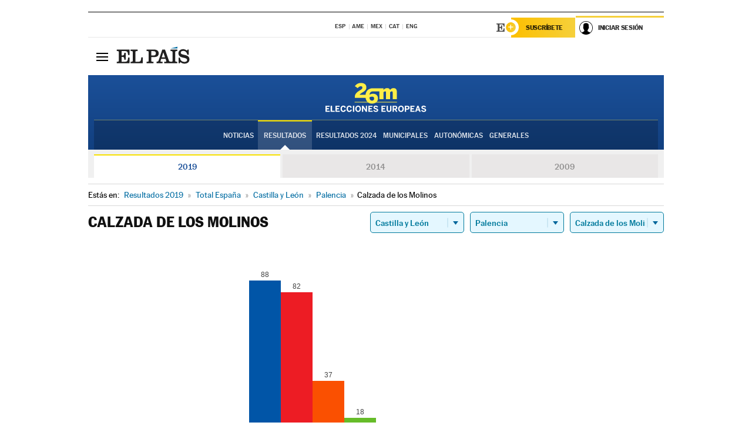

--- FILE ---
content_type: text/html; charset=UTF-8
request_url: https://resultados.elpais.com/elecciones/2019/europeas/08/34/42.html
body_size: 21316
content:
<!DOCTYPE html>
<html xmlns="http://www.w3.org/1999/xhtml" lang="es">
<head>
<title>Resultados Electorales en  Calzada de los Molinos: Elecciones Europeas 2019 en EL PAÍS</title>
<meta http-equiv="Content-Type" content="text/html; charset=utf-8" />
<meta name="viewport" content="width=device-width, initial-scale=1.0, maximum-scale=1.0">
<meta name="description" content="Conoce los resultados de las Elecciones Europeas 2019 en  Calzada de los Molinos: número de votos y parlamentarios con EL PAÍS." />
<meta name="Keywords" content="Resultdos, Elecciones Europeas 2019,  Calzada de los Molinos, Parlamento Europeo, resultados electorales, 26-M, 26 de mayo, Parlamento Europeo, eurodiputados, resultados electorales, escaños, parlamentarios, candidatos, políticos, cabezas de lista, votos, votantes, sondeos, comicios, partidos políticos, coaliciones, grupos políticos, escrutinio, recuento, campaña, noticias" />
<meta name="DC.title" lang="es" content="Resultados Electorales en  Calzada de los Molinos: Elecciones Europeas 2019 en EL PAÍS" />
<meta name="DC.description" lang="es" content="Conoce los resultados de las Elecciones Europeas 2019 en  Calzada de los Molinos: número de votos y parlamentarios con EL PAÍS." />
<meta name="DC.subject" lang="es" content="Resultados, Elecciones Europeas 2019,  Calzada de los Molinos,  Parlamento Europeo, resultados electorales, 26-M, 26 de mayo, Parlamento Europeo, eurodiputados, resultados electorales, escaños, parlamentarios, candidatos, políticos, cabezas de lista, votos, votantes, sondeos, comicios, partidos políticos, coaliciones, grupos políticos, escrutinio, recuento, campaña, noticias" />
<meta name="DC.creator" content="Ediciones El País">
<meta name="DC.publisher" content="Ediciones El País">
<meta name="DC.language" scheme="RFC1766" content="es">
<meta name="og:title" lang="es" content="Resultados Electorales en  Calzada de los Molinos: Elecciones Europeas 2019 en EL PAÍS" />
<meta property="og:type" content="article"/>
<meta name="og:description" lang="es" content="Conoce los resultados de las Elecciones Europeas 2019 en  Calzada de los Molinos: número de votos y parlamentarios con EL PAÍS." />
<meta property="og:url" content="https://resultados.elpais.com/elecciones/2019/europeas/08/34/42.html"/>
<meta property="og:site_name" content="EL PAÍS"/>
<meta property="fb:admins" content="851024123" />
<meta property="fb:app_id" content="94039431626"/>
<meta property="og:image" content="https://ep00.epimg.net/iconos/v1.x/v1.0/promos/promo_og_elecciones_europeas.jpg"/>
<meta property="twitter:site" content="@el_pais" />
<meta property="twitter:card" content="summary_large_image" />
<meta name="Origen" content="El País" />
<meta name="Generator" content="EDICIONES EL PAIS, S.L." />
<meta name="Author" content="EDICIONES EL PAIS, S.L." />
<meta name="Locality" content="Madrid, España" />
<meta name="lang" content="es" />
<meta name="revisit-after" content="1 days" />
<meta name="robots" content="INDEX,FOLLOW" />
<link rel="icon" href="//rsl00.epimg.net/favicon.png" type="image/png" />
<link rel="shortcut icon" href="//rsl00.epimg.net/favicon.png" type="image/png" />
<meta http-equiv="refresh" content="300" />
<link rel="publisher" href="https://plus.google.com/+elpais/posts"/>
<meta http-equiv="Content-Type" content="text/html; charset=utf-8" />
<meta name="viewport" content="width=device-width, initial-scale=1.0, maximum-scale=1.0" />
<meta name="lang" content="es" />
<meta name="author" content="Ediciones EL PAÍS" />
<meta name="publisher" content="Ediciones EL PAÍS" />
<link rel="icon" href="//rsl00.epimg.net/favicon.png" type="image/png" />
<link rel="shortcut icon" href="//rsl00.epimg.net/favicon.png" type="image/png" />
<meta property="og:site_name" content="EL PAÍS" />
<meta property="fb:admins" content="851024123" />
<meta property="fb:app_id" content="94039431626" />
<meta property="article:publisher" content="https://www.facebook.com/elpais" />
<meta property="twitter:site" content="@el_pais" />
<meta property="twitter:card" content="summary" />
<link rel="publisher" href="https://plus.google.com/+elpais/posts"/>
<link rel="canonical" href="https://resultados.elpais.com/elecciones/2019/europeas/08/34/42.html"/>
<meta property="og:site_name" content="EL PAÍS" />
<meta property="og:url" 	content="https://resultados.elpais.com/elecciones/2019/europeas/08/34/42.html" />
<link href="//rsl00.epimg.net/estilos/v2.x/v2.1/normalizado.css"  rel="stylesheet" />
<link href="//rsl00.epimg.net/estilos/v2.x/v2.2/comunes.css"  rel="stylesheet" />
<link href="//rsl00.epimg.net/estilos/v2.x/v2.1/cabecera.css"  rel="stylesheet" />
<link href="//rsl00.epimg.net/estilos/resultados/2019/elecciones/26m/europeas.css" rel="stylesheet" />
<link href="//rsl00.epimg.net/estilos/resultados/2019/elecciones/26m/graficos4.css" rel="stylesheet" />
<!--[if lt IE 9]><script language="Javascript" type="text/javascript" src="//rsl00.epimg.net/js/elecciones/excanvas/v3.x/v3.0/excanvas.js"></script><![endif]-->
<script type="text/javascript" src="//ep01.epimg.net/js/v4.x/v4.0/portada.min.js"></script>
<script language="Javascript" type="text/javascript" src="//rsl00.epimg.net/js/elecciones/graficos/v4.x/v4.4/graficos-eu.js"></script>
<script src="//rsl00.epimg.net/js/elecciones/graficos/v4.x/v4.12/buscador_municipios.js" type="text/javascript"></script>
<script language="Javascript" type="text/javascript" src="//rsl00.epimg.net/js/elecciones/graficos/v4.x/v4.4/graficos-eu.js"></script></head>
<body id="resultados" class="salida_carcasa"><div id="pxlhddncntrl" style="display:none"><script src="//ep00.epimg.net/js/prisa/user.min.js?i=1"></script><script src="//ep00.epimg.net/js/v4.x/v4.0/user.min.js?v=1"></script><script src="//ep00.epimg.net/js/comun/avisopcdidomi2.js"></script><script id="spcloader" src="https://sdk.privacy-center.org/loader.js" async></script><script src="//ep00.epimg.net/js/gdt/0681c221600c/a81a11db86dc/launch-f2b3c876fe9c.min.js"></script><script src="//ep00.epimg.net/js/comun/comun.min.js"></script><script src="https://arcsubscriptions.elpais.com/shareSession.js"></script></div>
<div id="contenedor" class="contenedor">
<main id="principal" class="principal" style="padding-top:0px">
<script type="text/javascript" src="//ak-ads-ns.prisasd.com/slot/elpais/slot.js"></script>
<div id="AdsCode" style="display:none">
<script type="text/javascript">
		var gtpdivid= 'elpais_gpt';
		var listadoKW = [];
		if (typeof(DFP_tags) != "undefined")
			listadoKW = DFP_tags;
		var address = document.location.href;
		var regExpTag = /elpais.com\/especiales\/(\d+)\/([^\/]*)\//i;
		var nombre_especial = "";

		var anio = "";
		var portal = "elpais";
		var result_re = regExpTag.exec(address);
		if (result_re )
		{
			anio = result_re[1];
			nombre_especial = "/" + result_re[2].replace(/-/g, "_");
			listadoKW.push(anio);
		}


		var ls_publi_tipo_acceso  	=  (dispositivoMovil && dispositivoMovil == true) ? 'mob' : 'web';
		var gtpadunit= 'elpais_'+ ls_publi_tipo_acceso + '/especiales' + nombre_especial;

		if (typeof(PBS) != "undefined")
		{

			var pbs_dimensiones = EPETBrowserDims();
			if (pbs_dimensiones.ancho >= 980){
				var huecosPBS = {
					"inter":false,
					"skin":false,
					"ldb1":[[728, 90],[980, 90]],
					"ldb3":[[728, 90],[980, 90]],
				};
			} else if (pbs_dimensiones.ancho >= 728){
				var huecosPBS = {
					"inter":false,
					"skin":false,
					"ldb1":[728, 90],
					"ldb3":[728, 90],
				};
			}else{
				var huecosPBS = {
					"skin":false,
					"skin":false,
					"mldb1":[[320, 50],[320, 100]],
					"mldb3":[320, 50],
				};
			}

			PBS.setAds({
				asy:false,
				adunit:gtpadunit,
				divid:gtpdivid,
				key:{ paiskey:listadoKW },
                rsp:'.principal',
				ads:huecosPBS
			});
		}
		else
			var PBS = {display:function(){}};
	</script>
</div>
<div class="envoltorio_publi estirar">
<div id='elpais_gpt-SKIN'>
<script type='text/javascript'>
			PBS.display('SKIN');
		</script>
</div>
</div>
<div class="envoltorio_publi estirar">
<div id='elpais_gpt-LDB1' class='publi_luto_vertical'>
<script type='text/javascript'>

			if ( pbs_dimensiones.ancho  >= 728)
				document.write("<div id='elpais_gpt-LDB1' class='publi_luto_vertical'><script type='text/javascript'>PBS.display('LDB1');<\/script></div>");
			else
				document.write("<div id='elpais_gpt-MLDB1' class='publi_luto_vertical'><script type='text/javascript'>PBS.display('MLDB1');<\/script></div>");
		</script>
</div>
</div>
<script type='text/javascript'>


</script>
<header class="cabecera" id="cabecera">
<div class="cabecera__interior" id="cabecera__interior">
<div class="cabecera-superior">
<div class="cabecera-superior__interior">
<div class="contenedor_centro">
<div class="ediciones">
<div class="ediciones__interior">
<span class="ediciones-titulo">Selecciona Edición</span>
<nav class="ediciones-navegacion">
<ul class="ediciones-navegacion-listado">
<li class=""><a href="/s/setEspana.html"><abbr title="Edición España">ESP</abbr></a></li>
<li class=""><a href="/s/setAmerica.html"><abbr title="Edición América">AME</abbr></a></li>
<li class=""><a href="/s/setMexico.html"><abbr title="Edición México">MEX</abbr></a></li>
<li class=""><a href="/s/setCat.html"><abbr title="Edición Cataluña">CAT</abbr></a></li>
<li class=""><a href="/s/setEnglish.html"><abbr title="Edición In English">ENG</abbr></a></li>
</ul>
</nav> 
</div> 
</div> 
</div> 
<div class="contenedor_derecha">
<div class="navegacion-sucripcion">
<ul itemtype="https://www.schema.org/SiteNavigationElement" itemscope="" class="sucripcion-listado">
<li class="newsletter" itemprop="name"><a href="https://usuarios.elpais.com/newsletters/?id_externo_promo=rpv_newsletters_bar_ep" itemprop="url">Newsletter</a></li>
<li class="suscribete" itemprop="name"><a href="//suscripciones.elpais.com?id_externo_promo=suscrip_cabecera_ep.com" itemprop="url">Suscríbete</a></li>
</ul>
</div>
<div class="usuario" id="usuario">
<style>
.principal--fijo .cabecera {
background-color: white !important;
}
.contenedor_derecha .cadena-ser,
.contenedor_derecha .buscador,
.contenedor_derecha .navegacion-sucripcion {
display: none !important;
}
.principal--fijo .elpais-logo a span {
background: url(https://ep01.epimg.net/iconos/v1.x/v1.4/logos/cabecera_interior.svg) no-repeat 0 0.438rem;
background-size: auto 1.875rem;
}
.principal--fijo .boton_elpais-menu span {
background: black;
}
.principal--fijo .contenedor_derecha {
width: auto;
padding-right: 10px;
}
.eppheader {
font-family: 'MarcinAntB', sans-serif;
font-weight: 100;
background-color: #f5d03a;
position: relative;
}
.eppheader:before {
content: '';
display: block;
width: 100%;
height: 40px;
transform: skew(0, -0.3deg);
top: 70%;
position: absolute;
background: #f5d03a;
z-index: -99;
}
.eppheader-primary {
position: relative;
background-color: #fff;
max-width: 1200px;
margin: 0 auto;
display: flex;
justify-content: space-between;
align-items: center;
box-sizing: border-box;
}
.eppheader-logo {
background: url("https://ep01.epimg.net/iconos/v2.x/v2.1/suscripcion/elpais+.svg") no-repeat center center;
background-size: 100%;
width: 178px;
height: 41px;
}
.eppheader-logo a {
width: 100%;
height: 100%;
}
.eppheader-login-content {
width: 253px;
height: 37px;
z-index: 12;
display: flex;
position: relative;
}
.eppheader-login-content:before {
content: '';
width: 38px;
height: 27px;
display: inline;
position: absolute;
top: 6px;
left: -25px;
background: url("https://ep01.epimg.net/iconos/v2.x/v2.1/suscripcion/logoE+.svg") no-repeat center center;
z-index: 11;
}
.eppheader-login-content.open {
background: #fff;
}
.eppheader-login-content.open .arrow {
transform: rotate(180deg);
}
.eppheader-login-content.open + .eppheader-menu-open {
display: block;
}
.eppheader-login-content.logged .eppheader-user {
background-image: none;
padding-left: 10px;
white-space: nowrap;
overflow: hidden;
text-overflow: ellipsis;
width: 90%;
}
.eppheader-login-content.logged .arrow {
display: block;
}
.eppheader-login-content.logged.subscribed {
background: linear-gradient(270deg, #f6d03b 0%, #fcbf00 100%);
}
.eppheader-login-content.subscribed .eppheader-subscription {
display: none;
}
.eppheader-login-content.subscribed .eppheader-user {
background: linear-gradient(270deg, #f6d03b 0%, #fcbf00 100%);
padding-left: 20px;
border-top: 0;
width: 150px;
}
.eppheader-subscription {
color: rgba(0,0,0,0.8);
font-family: 'MarcinAntB', sans-serif;
font-weight: 500;
font-size: 11px;
letter-spacing: -.29px;
line-height: 14px;
text-transform: uppercase;
position: relative;
padding: 0 15px 0 25px;
width: 109px;
height: 37px;
box-sizing: border-box;
background: linear-gradient(270deg, #f6d03b 0%, #fcbf00 100%);
display: flex;
align-items: center;
margin-right: 1px;
}
.eppheader-user {
width: 150px;
box-sizing: border-box;
font-family: 'MarcinAntB', sans-serif;
font-weight: 400;
font-size: 10px;
color: rgba(0,0,0,0.8);
letter-spacing: -.29px;
border-top: 3px solid #f6d03b;
padding-right: 10px;
white-space: nowrap;
cursor: pointer;
z-index: 10;
display: flex;
justify-content: space-between;
align-items: center;
background: url("https://ep01.epimg.net/iconos/v2.x/v2.1/suscripcion/user.svg") no-repeat 10px center #F8F8F8;
text-transform: uppercase;
padding-left: 43px;
}
.eppheader-user-name--mobile {
font-size: 11px;
font-weight: 500;
}
.subscribed .eppheader-user-name--mobile {
font-size: 13px;
}
.eppheader-user .arrow {
display: none;
width: 11px;
height: 11px;
background: url('https://ep01.epimg.net/iconos/v2.x/v2.1/suscripcion/arrow-login.svg') transparent no-repeat center / 98%;
transition: transform .6s;
}
.eppheader-user-name {
overflow: hidden;
text-overflow: ellipsis;
white-space: nowrap;
width: 140px;
}
.eppheader-user-name--mobile {
display: none;
}
.eppheader-menu-open {
display: none;
position: absolute;
right: 0;
top: 100%;
background: #fff;
width: 330px;
box-shadow: 0 0 14px 0 rgba(0, 0, 0, 0.09);
z-index: 11;
}
.eppheader-menu-open-header {
text-align: center;
padding: 5px 20px 20px;
border-bottom: 2px solid #f8f8f8;
margin: 20px 0 16px;
}
.eppheader-menu-open-header h3 {
font-family: 'MarcinAntB', sans-serif;
font-weight: 500;
font-size: 15px;
text-transform: none;
}
.eppheader-menu-open-nav {
padding: 0 16px;
}
.eppheader-menu-open-nav a:hover {
text-decoration: underline;
}
.eppheader-menu-open ul {
background: #f8f8f8;
border-radius: 4px;
overflow: hidden;
padding: 24px 16px 16px;
}
.eppheader-menu-open li {
padding-bottom: 16px;
font-size: 16px;
line-height: 100%;
font-weight: 100;
text-transform: none;
text-align: left;
}
.eppheader-menu-open li a {
color: rgba(0, 0, 0, 0.8);
}
.eppheader-menu-open .disconnect {
display: block;
color: #EFB500;
font-family: 'MarcinAntB', sans-serif;
font-weight: 500;
font-size: 14px;
line-height: 14px;
text-align: center;
text-transform: none;
margin: 17px auto 18px;
text-decoration: underline;
}
.eppheader-menu-open .disconnect:hover {
text-decoration: underline;
}
.eppheader-btn-subscription {
display: inline-block;
background: #FCBF00;
border-radius: 40px;
padding: 16px 26px;
margin: 7px 10px 12px;
color: #fff;
font-family: 'MarcinAntB', sans-serif;
font-weight: 900;
font-size: 14px;
letter-spacing: .05px;
line-height: 17px;
text-align: center;
text-transform: uppercase;
}
.eppheader-nav {
max-width: 1200px;
margin: 0 auto;
display: flex;
justify-content: center;
align-items: center;
}
.eppheader-nav ul {
display: flex;
}
.eppheader-nav li {
color: #000;
font-family: 'MarcinAntB', sans-serif;
font-weight: 300;
font-size: 12px;
letter-spacing: .42px;
line-height: 15px;
text-align: center;
text-transform: uppercase;
display: inline-flex;
align-items: center;
}
.eppheader-nav li:before {
content: '·';
margin: 0 20px;
}
.eppheader-nav li:first-child:before {
content: none;
}
.eppheader-nav a {
box-sizing: border-box;
padding: 20px 0;
border-bottom: 5px solid transparent;
letter-spacing: .6px;
min-width: 100px;
}
.eppheader-nav a.active, .eppheader-nav a:hover {
font-weight: 700;
border-bottom: 5px solid #fff;
letter-spacing: 0;
}
.boton_suscribete-movil {
display: none;
}
@media only screen and (max-width: 767px) {
#salida_portadilla #cabecera .contenedor_derecha {
padding-right: 5px;
}
.eppheader {
margin-bottom: 30px;
}
.eppheader:before {
transform: skew(0, -1.5deg);
top: 63%;
}
.eppheader-logo {
width: 125px;
}
.eppheader-primary {
margin: 0;
padding: 0 0 0 10px;
height: 47px;
}
.eppheader-login-content {
display: block;
width: 54px;
height: auto;
padding: 3px 10px 5px;
border-top: 2px solid transparent;
padding-right: 5px;
width: 49px;
}
.eppheader-login-content:before {
content: none;
}
.eppheader-subscription, .eppheader-user-name {
display: none;
}
.eppheader-user-name--mobile {
display: block;
}
.eppheader-login-content.logged .eppheader-user, .eppheader-user {
width: 33px;
height: 33px;
padding: 0;
background: url("https://ep01.epimg.net/iconos/v2.x/v2.1/suscripcion/user-2.svg") transparent no-repeat center center;
background-position: center top;
background-size: 100%;
box-shadow: inset 0 0 0 1.5px white;
border: 1px solid #f5d03a;
border-radius: 50%;
}
.eppheader-login-content.logged .eppheader-user {
background: #E8E8E8;
/*box-shadow: -1px -1px 6px 0 rgba(0, 0, 0, 0.09);*/
}
.eppheader-login-content.logged .eppheader-user-name {
text-align: center;
}
.eppheader-login-content.logged .arrow {
display: block;
position: absolute;
left: -3px;
opacity: .6;
width: 9px;
height: 6px;
background-size: 100%;
}
.eppheader-login-content.logged.subscribed {
background: #fff;
}
.eppheader-login-content.logged.subscribed .eppheader-user {
background: linear-gradient(270deg, #f6d03b 0%, #fcbf00 100%);
border: 0;
box-shadow: none;
}
.eppheader-login-content.open {
z-index: 12;
box-shadow: 0 -7px 7px 0 rgba(0, 0, 0, 0.09);
border-top: 2px solid #f5d03a;
width: 62px;
padding-left: 23px;
}
.eppheader-login-content.open .eppheader-user .arrow {
/*display: none;*/
transform: rotate(180deg);
left: 10px;
}
.eppheader-menu-open {
right: 20px;
top: calc(100% - 20px);
}
.eppheader-login-content.open + .eppheader-menu-open {
box-shadow: -1px -1px 6px 0 rgba(0, 0, 0, 0.09);
width: calc(100vw - 1.875rem);
right: 0;
top: 94%;
top: 45px;
width: calc(100vw - 10px);
max-width: 330px;
}
.eppheader-nav ul {
width: 100vw;
overflow-x: scroll;
height: 45px;
}
.eppheader-nav li {
height: 50px;
}
.eppheader-nav li:before {
margin: 0 5px;
}
.eppheader-nav li:last-child {
padding-right: 15px;
}
.eppheader-nav a {
font-size: 12px;
padding: 10px 0;
white-space: nowrap;
border: 0;
}
.boton_suscribete-movil {
display: block;
border-top: 2px solid #E2BE35;
background: #f6d03b;
background: -moz-linear-gradient(left,  #f6d03b 0%, #f6d03b 100%);
background: -webkit-linear-gradient(left,  #f6d03b 0%,#f6d03b 100%);
background: linear-gradient(to right,  #f6d03b 0%,#f6d03b 100%);
filter: progid:DXImageTransform.Microsoft.gradient( startColorstr='#f6d03b', endColorstr='#f6d03b',GradientType=1 );
font-family: 'MarcinAntB', sans-serif;
font-weight: 500;
color: #312806;
font-size: 11px;
line-height: 14px;
padding: 8px 10px;
text-align: center;
width: 100%;
text-indent: 0;
text-transform: uppercase;
height: auto;
margin-bottom: 5px;
}
}
@media (max-width: 37.438em){
body.salida_articulo .boton_suscribete-movil {
width: auto;
margin: 0 -0.625rem;
}
}
@media (max-width: 47.938em){
.eppheader-login-content.open + .eppheader-menu-open {
width: calc(100vw - 10px);
}
}
@media (max-width: 47.938em){ /* 767PX */
.visible .elpais-menu__interior {
width: 90%;
}
.elpais .ediciones {
padding: 3.788rem 2% 1rem;
}
.altocontraste {
right: auto;
left: 0.125rem;
top: 58px;
}
.tamanoletra {
top: 58px;
}
}
/* cabecera fija  */
.principal--fijo .cabecera {
box-shadow: rgba(0, 0, 0, 0.1) 0 2px 4px;
}
@media (min-width: 48em){
.principal--fijo .cabecera-seccion {
background: white;
}
.principal--fijo .cabecera .eppheader-btn {
margin-top: 6px;
}
}
@media (min-width: 62.5em){
.principal--fijo .elpais-menu__interior {
max-width: 62.5rem;
width: 100vw;
}
body.salida_articulo_especial .principal--fijo .cabecera {
background-color: white;
}
}
/* EPMAS */
.the-header {
text-align: right;
}
.the-header .eppheader-btn {
display: inline-block;
text-align: left;
margin-right: 10px;
}
a.eppheader-btn-subscription:hover {
color: white;
opacity: 0.8;
}
@media (min-width: 768px) and (max-width: 1000px){
.eppheader-login-content:not(.subscribed):before {
content: none;
display: none;
}
.eppheader-subscription {
border-top: 3px solid white;
width: 83px;
padding-left: 8px;
padding-right: 8px;
}
.eppheader-login-content .eppheader-user {
text-align: left;
}
.eppheader-login-content:not(.logged) .eppheader-user {
width: 123px;
padding-left: 40px;
padding-right: 0;
}
.eppheader-login-content.logged .eppheader-user {
width: 109px;
padding-left: 10px;
}
.eppheader-login-content {
width: 207px;
}
.eppheader-login-content.logged {
width: 193px;
}
.eppheader-user {
letter-spacing: normal;
}
.eppheader-user .arrow {
width: 16px;
}
.open .eppheader-user {
background-color: white;
}
.eppheader-login-content.subscribed {
width: 125px;
}
.eppheader-login-content.subscribed .eppheader-user {
width: 125px;
padding-left: 20px;
font-weight: 700;
}
}
@media (min-width: 1001px){
.eppheader-subscription {
border-top: 3px solid white;
}
.eppheader-login-content .eppheader-user {
text-align: left;
}
.eppheader-login-content:not(.logged) .eppheader-user .eppheader-user-name {
font-size: 11px;
}
.principal--fijo .eppheader-login-content:not(.logged) .eppheader-user .eppheader-user-name {
text-transform: uppercase;
}
.eppheader-login-content:not(.logged) .eppheader-user {
width: 150px;
}
.eppheader-login-content.logged .eppheader-user {
width: 150px;
padding-left: 22px;
}
.open .eppheader-user {
background-color: white;
}
.principal--fijo .eppheader-user {
background-color: white;
text-transform: none;
font-size: 11px;
font-weight: 700;
}
.eppheader-login-content.logged.subscribed {
width: 150px;
}
.eppheader-login-content.logged.subscribed .eppheader-user {
font-weight: 700;
}
}
#elpais .navegacion-sucripcion ul .suscribete a {
background: -webkit-gradient(linear,right top,left top,from(#f6d03b),to(#fcbf00));
background: linear-gradient(270deg,#f6d03b,#fcbf00);
color: rgba(0,0,0,.8);
}
@media (max-width: 47.938em) {
.elpais-logo,
.principal--fijo .elpais-logo {
text-align: left;
margin-left: 48px;
}
}
@media (max-width: 767px){
#cabecera .elpais-logo a span {
background-size: auto 30px;
background-position: center left;
}
#usuario .eppheader-primary {
background: transparent;
padding: 7px 6px 9px 0;
display: block;
}
#usuario .eppheader-login-content {
width: 134px;
padding: 0;
}
#usuario .eppheader-subscription {
display: inline-block;
vertical-align: middle;
width: 86px;
padding: 0;
background: transparent;
border-right: 1px solid #E2E2E2;
height: 33px;
line-height: 32px;
color: #FDC002;
margin-right: 0;
}
#usuario .eppheader-user {
float: right;
}
#usuario .eppheader-login-content.logged {
width: 142px;
}
#usuario .eppheader-login-content.logged .eppheader-subscription {
margin-right: 23px;
}
#usuario .eppheader-login-content.logged .eppheader-user {
position: relative;
overflow: visible;
}
#usuario .eppheader-login-content.logged .eppheader-user-name {
font-weight: 700;
}
#usuario .eppheader-login-content.logged .arrow {
left: -14px;
top: 12px;
}
#usuario .eppheader-login-content.logged.open {
box-shadow: none;
background: transparent;
border-top-color: transparent;
}
#usuario .eppheader-login-content.open + .eppheader-menu-open {
top: 48px;
-webkit-box-shadow: 0 0 14px 0 rgba(0,0,0,.09);
box-shadow: 0 0 14px 0 rgba(0,0,0,.09);
}
#usuario .eppheader-login-content.open + .eppheader-menu-open:before {
content: '';
display: block;
position: absolute;
right: 0;
top: -47px;
width: 62px;
height: 47px;
border-top: 3px solid #F5D03A;
background: white;
z-index: 12;
}
#usuario .eppheader-login-content.logged.subscribed {
background: transparent;
}
#usuario .eppheader-login-content.logged.subscribed .arrow {
left: -13px;
top: 13px;
}
}
@media (min-width: 768px){
#cabecera__interior {
border-top: 1px solid black;
}
.principal--fijo #cabecera {
border-top: 1px solid black;
}
.principal--fijo #cabecera__interior {
border-top: none;
min-height: 49px;
}
.principal--fijo #cabecera .contenedor_derecha {
padding-right: 15px;
}
body.salida_articulo .principal--fijo #cabecera .contenedor_derecha {
padding-right: 10px;
}
.principal:not(.principal--fijo) #cabecera__interior {
padding-top: 6px;
}
#usuario .eppheader-login-content.logged .eppheader-user {
text-transform: uppercase;
}
}
@media (max-width: 1000px) and (min-width: 768px){
.principal--fijo .elpais-logo {
float: left;
margin-left: 3rem;
}
#usuario .eppheader-login-content {
width: 213px;
}
#usuario .eppheader-login-content:not(.logged) .eppheader-user {
font-size: 11px;
font-weight: 700;
letter-spacing: -0.29px;
width: 129px;
background-color: white;
padding-left: 38px;
background-position: 6px center;
}
#usuario .eppheader-login-content.logged {
max-width: 236px;
width: auto;
justify-content: flex-end;
}
#usuario .eppheader-login-content.logged .eppheader-user {
font-size: 11px;
font-weight: 700;
letter-spacing: -0.29px;
background-color: white;
padding-left: 10px;
padding-right: 30px;
width: auto;
display: inline-block;
line-height: 35px;
}
#usuario .eppheader-login-content.logged .eppheader-user .arrow {
width: 10px;
position: absolute;
right: 11px;
top: 16px;
}
#usuario .eppheader-login-content.logged .eppheader-subscription {
font-weight: 700;
}
#usuario .eppheader-login-content.logged.subscribed .eppheader-user {
padding-left: 22px;
line-height: 37px;
}
#usuario .eppheader-login-content.logged.subscribed .eppheader-user .arrow {
top: 14px;
}
}
@media (min-width: 1001px) {
#usuario .eppheader-subscription {
font-weight: 700;
}
#usuario .eppheader-login-content {
width: 260px;
}
#usuario .eppheader-login-content:not(.logged) .eppheader-user {
font-size: 11px;
font-weight: 700;
letter-spacing: -0.29px;
width: 150px;
background-color: white;
padding-left: 38px;
background-position: 6px center;
}
#usuario .eppheader-login-content.logged .eppheader-user {
font-size: 11px;
font-weight: 700;
letter-spacing: -0.29px;
background-color: white;
padding-left: 22px;
padding-right: 30px;
width: 150px;
display: inline-block;
line-height: 35px;
}
#usuario .eppheader-login-content.logged .eppheader-user .arrow {
width: 10px;
position: absolute;
right: 11px;
top: 16px;
}
#usuario .eppheader-login-content.logged.subscribed {
width: 150px;
}
#usuario .eppheader-login-content.logged.subscribed .eppheader-user {
line-height: 37px;
padding-left: 24px;
}
#usuario .eppheader-login-content.logged.subscribed .eppheader-user .arrow {
top: 14px;
}
}
#usuario .eppheader-menu-open-header:empty {
display: none;
}
#usuario .eppheader-menu-open-nav:nth-child(1) {
padding-top: 16px;
}
</style>
<script>  var newHeader = true; </script>
<div id="capausuario" class="eppheader-btn">
<div id="loginContent" class="eppheader-primary">
<div id="loginContentHeader" class="eppheader-login-content">
<a href="https://suscripciones.elpais.com" class="eppheader-subscription">Suscríbete</a>
<a id="userName" href="https://elpais.com/subscriptions/#/sign-in?prod=REG&o=CABEP&backURL=https%3A%2F%2Fresultados.elpais.com%2Felecciones%2F2019%2Feuropeas%2F08%2F34%2F42.html" class="eppheader-user">
<span id="nombreUsuario" class="eppheader-user-name">Iniciar Sesión</span>
<span class="arrow"></span>
</a>
</div>
</div>
</div>
</div> 
<div class="buscador" id="buscador">
<button class="boton_buscador" id="boton_buscador">Buscador</button>
<div class="buscador__interior">
<button class="boton_cerrar" id="cerrar_buscador">Cerrar</button>
<div class="buscador-formulario">
<form name="formulario_busquedas" action="/buscador/" method="POST">
<input type="search" name="qt" placeholder="" value="" autocomplete="off">
<button class="boton_buscar" id="boton_buscar">Buscar</button>
</form>
</div> 
</div> 
</div> 
</div> 
</div> 
</div> 
<div class="elpais elpais_40a" id="elpais">
<div class="elpais-menu" id="elpais-menu">
<button id="boton_elpais-menu" class="boton boton_elpais-menu"><span>Secciones</span> <span></span> <span></span> <span></span></button>
<div class="elpais-menu__interior">
<button id="cerrar_elpais-menu" class="boton_cerrar"><span>Cerrar</span> <span></span> <span></span> <span></span></button>
<div class="ediciones">
<div class="ediciones__interior">
<span class="ediciones-titulo">Selecciona Edición</span>
<nav class="ediciones-navegacion">
<ul class="ediciones-navegacion-listado">
<li class=""><a href="/s/setEspana.html"><abbr title="Edición España">ESP</abbr></a></li>
<li class=""><a href="/s/setAmerica.html"><abbr title="Edición América">AME</abbr></a></li>
<li class=""><a href="/s/setMexico.html"><abbr title="Edición México">MEX</abbr></a></li>
<li class=""><a href="/s/setCat.html"><abbr title="Edición Cataluña">CAT</abbr></a></li>
<li class=""><a href="/s/setEnglish.html"><abbr title="Edición In English">ENG</abbr></a></li>
</ul>
</nav> 
</div> 
</div> 
<div id="tamanoletra" class="tamanoletra"> <span class="tamanoletra-nombre">Tamaño letra</span>
<button id="tamanoletra--disminuir" title="Disminuir tamaño de letra">a<sup>-</sup></button>
<button id="tamanoletra--aumentar"  title="Aumentar tamaño de letra">A<sup>+</sup></button>
</div>
<div class="altocontraste" id="altocontraste">
<button id="boton_altocontraste" class="boton_altocontraste"><span class="boton-nombre">Alto contraste</span> <span class="control"><span class="control-punto"></span></span> </button>
</div>
<nav class="elpais-navegacion">
<div class="navegacion navegacion_secciones"> 
<ul itemscope="" itemtype="https://schema.org/SiteNavigationElement" class="navegacion-listado" id="navegacion-listado">
<li id="subnavegacion_internacional" itemprop="name" class="internacional navegacion_secciones--submenu">
<a itemprop="url" href="//elpais.com/internacional/">Internacional</a>
<button id="boton_subnavegacion_internacional">mostrar/ocultar menú Internacional</button>
<div class="subnavegacion">
<ul class="navegacion-listado">
<li itemprop="name"><a itemprop="url" href="//elpais.com/tag/europa/a/">Europa</a></li>
<li itemprop="name"><a itemprop="url" href="//elpais.com/internacional/estados_unidos.html">Estados Unidos</a></li>
<li itemprop="name"><a itemprop="url" href="//elpais.com/internacional/mexico.html">México</a></li>
<li itemprop="name"><a itemprop="url" href="//elpais.com/tag/latinoamerica/a/">América Latina</a></li>
<li itemprop="name"><a itemprop="url" href="//elpais.com/tag/oriente_proximo/a/">Oriente Próximo</a></li>
<li itemprop="name"><a itemprop="url" href="//elpais.com/tag/c/fc0affdd9ca95b29da5e148791d8b5d0">Asia</a></li>
<li itemprop="name"><a itemprop="url" href="//elpais.com/tag/africa/a/">África</a></li>
</ul>
</div>
</li>
<li id="subnavegacion_opinion" itemprop="name" class="opinion navegacion_secciones--submenu">
<a itemprop="url" href="//elpais.com/opinion/">Opinión</a>
<button id="boton_subnavegacion_opinion">mostrar/ocultar menú Opinión</button>
<div class="subnavegacion">
<ul class="navegacion-listado">
<li itemprop="name"><a itemprop="url" href="//elpais.com/opinion/editoriales/">Editoriales </a></li>
<li itemprop="name"><a itemprop="url" href="https://elpais.com/autor/cartas-director/">Cartas al director </a></li>
<li itemprop="name"><a itemprop="url" href="https://elpais.com/noticias/vinetas/">Viñetas </a></li>
</ul>
</div>
</li>
<li id="subnavegacion_politica" itemprop="name" class="politica navegacion_secciones--submenu">
<a itemprop="url" href="//elpais.com/politica">España</a>
<button id="boton_subnavegacion_politica">mostrar/ocultar menú España</button>
<div class="subnavegacion">
<ul class="navegacion-listado">
<li itemprop="name"><a itemprop="url" href="//elpais.com/noticias/andalucia/">Andalucía </a></li>
<li itemprop="name"><a itemprop="url" href="//elpais.com/espana/catalunya/">Cataluña </a></li>
<li itemprop="name"><a itemprop="url" href="//elpais.com/espana/comunidad-valenciana/">C. Valenciana </a></li>
<li itemprop="name"><a itemprop="url" href="//elpais.com/noticias/galicia/">Galicia </a></li>
<li itemprop="name"><a itemprop="url" href="//elpais.com/espana/madrid/">Madrid </a></li>
<li itemprop="name"><a itemprop="url" href="//elpais.com/noticias/pais-vasco/">País Vasco </a></li>
<li itemprop="name"><a itemprop="url" href="//elpais.com/ccaa/">Más comunidades </a></li>
</ul>
</div>
</li>
<li id="subnavegacion_economia" itemprop="name" class="economia navegacion_secciones--submenu">
<a itemprop="url" href="//elpais.com/economia">Economía </a>
<button id="boton_subnavegacion_economia">mostrar/ocultar menú Economía</button>
<div class="subnavegacion">
<ul class="navegacion-listado">
<li itemprop="name"><a itemprop="url" href="//elpais.com/tag/mercados_financieros/a/">Mercados </a></li>
<li itemprop="name"><a itemprop="url" href="//elpais.com/agr/mis_finanzas/a/">Mis finanzas</a></li>
<li itemprop="name"><a itemprop="url" href="//elpais.com/economia/vivienda.html">Vivienda </a></li>
<li itemprop="name"><a itemprop="url" href="//elpais.com/agr/mis_derechos/a/">Mis Derechos </a></li>
<li itemprop="name"><a itemprop="url" href="//elpais.com/agr/formacion/a/">Formación</a></li>
<li itemprop="name"><a itemprop="url" href="//elpais.com/agr/negocios/a/"><strong>Negocios </strong></a></li>
<li itemprop="name"><a itemprop="url" href="//cincodias.elpais.com/"><strong>Cincodías </strong></a></li>
</ul>
</div>
</li>
<li id="subnavegacion_sociedad" itemprop="name" class="sociedad navegacion_secciones--submenu">
<a itemprop="url" href="//elpais.com/sociedad/">Sociedad</a>
<button id="boton_subnavegacion_sociedad">mostrar/ocultar menú Sociedad</button>
<div class="subnavegacion">
<ul class="navegacion-listado">
<li itemprop="name"><a itemprop="url" href="/tag/medio_ambiente/a/">Medio Ambiente </a></li>
<li itemprop="name"><a itemprop="url" href="/tag/igualdad_oportunidades/a/">Igualdad </a></li>
<li itemprop="name"><a itemprop="url" href="/tag/sanidad/a/">Sanidad </a></li>
<li itemprop="name"><a itemprop="url" href="/tag/consumo/a/">Consumo </a></li>
<li itemprop="name"><a itemprop="url" href="/tag/asuntos_sociales/a/">Asuntos sociales </a></li>
<li itemprop="name"><a itemprop="url" href="/tag/laicismo/a/">Laicismo </a></li>
<li itemprop="name"><a itemprop="url" href="/tag/comunicacion/a/">Comunicaci&oacute;n </a></li>
</ul>
</div>
</li>
<li id="subnavegacion_educacion" itemprop="name" class="educacion"> <a itemprop="url" href="//elpais.com/educacion">Educación</a> </li>
<li id="subnavegacion_educacion" itemprop="name" class="educacion"> <a itemprop="url" href="//elpais.com/clima-y-medio-ambiente">Medio ambiente</a> </li>
<li id="subnavegacion_ciencia" itemprop="name" class="ciencia"> <a itemprop="url" href="//elpais.com/ciencia">Ciencia</a> </li>
<li id="subnavegacion_tecnologia" itemprop="name" class="tecnologia navegacion_secciones--submenu">
<a itemprop="url" href="//elpais.com/tecnologia/">Tecnología</a>
<button id="boton_subnavegacion_tecnologia">mostrar/ocultar menú Tecnología</button>
<div class="subnavegacion">
<ul class="navegacion-listado">
<li itemprop="name"><a itemprop="url" href="//elpais.com/tag/tecnologias_movilidad/a/">Móviles</a></li>
<li itemprop="name"><a itemprop="url" href="//elpais.com/tag/redes_sociales/a/">Redes sociales</a></li>
<li itemprop="name"><a itemprop="url" href="//elpais.com/agr/banco_de_pruebas_gadgets/a">Banco de pruebas</a></li>
<li itemprop="name"><a itemprop="url" href="http://www.meristation.com/">Meristation</a></li>
</ul>
</div>
</li>
<li id="subnavegacion_cultura" itemprop="name" class="cultura navegacion_secciones--submenu">
<a itemprop="url" href="//elpais.com/cultura/">Cultura</a>
<button id="boton_subnavegacion_cultura">mostrar/ocultar menú Cultura</button>
<div class="subnavegacion">
<ul class="navegacion-listado">
<li itemprop="name"><a itemprop="url" href="//elpais.com/tag/libros/a/">Literatura </a></li>
<li itemprop="name"><a itemprop="url" href="//elpais.com/tag/cine/a/">Cine </a></li>
<li itemprop="name"><a itemprop="url" href="//elpais.com/tag/musica/a/">Música </a></li>
<li itemprop="name"><a itemprop="url" href="//elpais.com/tag/teatro/a/">Teatro </a></li>
<li itemprop="name"><a itemprop="url" href="//elpais.com/tag/danza/a/">Danza </a></li>
<li itemprop="name"><a itemprop="url" href="//elpais.com/tag/arte/a/">Arte </a></li>
<li itemprop="name"><a itemprop="url" href="//elpais.com/tag/arquitectura/a/">Arquitectura </a></li>
<li itemprop="name"><a itemprop="url" href="//elpais.com/tag/toros/a/">Toros </a></li>
</ul>
</div>
</li>
<li id="subnavegacion_gente" itemprop="name" class="gente "><a itemprop="url" href="//elpais.com/gente/">Gente</a></li>
<li id="subnavegacion_estilo" itemprop="name" class="estilo navegacion_secciones--submenu">
<a itemprop="url" href="//elpais.com/elpais/estilo.html">Estilo</a>
<button id="boton_subnavegacion_estilo">mostrar/ocultar menú Estilo</button>
<div class="subnavegacion">
<ul class="navegacion-listado">
<li itemprop="name"><a itemprop="url" href="//elpais.com/tag/moda/a/">Moda </a></li>
<li itemprop="name"><a itemprop="url" href="//elpais.com/tag/gastronomia/a/">Gastronomía </a></li>
<li itemprop="name"><a itemprop="url" href="//elpais.com/gente/">Gente </a></li>
</ul>
</div>
</li>
<li id="subnavegacion_deportes" itemprop="name" class="activo navegacion_secciones--submenu">
<a itemprop="url" class="deportes" href="//elpais.com/deportes/">Deportes</a>
<button id="boton_subnavegacion_deportes">mostrar/ocultar menú Deportes</button>
<div class="subnavegacion">
<ul class="navegacion-listado">
<li itemprop="name"><a itemprop="url" href="//elpais.com/tag/futbol/a/">Fútbol </a></li>
<li itemprop="name"><a itemprop="url" href="//elpais.com/tag/baloncesto/a/">Baloncesto </a></li>
<li itemprop="name"><a itemprop="url" href="//elpais.com/tag/tenis/a/">Tenis </a></li>
<li itemprop="name"><a itemprop="url" href="//elpais.com/tag/ciclismo/a/">Ciclismo </a></li>
<li itemprop="name"><a itemprop="url" href="//elpais.com/tag/formula_1/a/">Fórmula 1 </a></li>
<li itemprop="name"><a itemprop="url" href="//elpais.com/tag/motociclismo/a/">Motociclismo </a></li>
<li itemprop="name"><a itemprop="url" href="//elpais.com/tag/golf/a/">Golf </a></li>
<li itemprop="name"><a itemprop="url" href="//elpais.com/tag/c/71ddc71077b77126d68866b37ca75576">Otros deportes </a></li>
</ul>
</div>
</li>
<li id="subnavegacion_television" itemprop="name" class="television navegacion_secciones--submenu">
<a itemprop="url" href="//elpais.com/television">Televisión</a>
<button id="boton_subnavegacion_television">mostrar/ocultar menú Televisión</button>
<div class="subnavegacion">
<ul class="navegacion-listado">
<li itemprop="name"><a itemprop="url" href="//elpais.com/tag/series_tv/a">Series</a></li>
<li itemprop="name"><a itemprop="url" href="//elpais.com/agr/quinta_temporada/a">Quinta Temporada</a></li>
<li itemprop="name"><a itemprop="url" href="//elpais.com/tag/c/7d625399e46888dd89ed95dffc053da9">Programas</a></li>
<li itemprop="name"><a itemprop="url" href="//elpais.com/tag/c/9ad0cb2811e406a7c7b0a939844d33e2">Comunicación</a></li>
<li itemprop="name"><a itemprop="url" href="//elpais.com/tag/critica_television/a">Crítica TV</a></li>
<li itemprop="name"><a itemprop="url" href="//elpais.com/tag/avance_television/a">Avances</a></li>
<li itemprop="name"><a itemprop="url" href="https://programacion-tv.elpais.com/">Programación TV</a></li>
</ul>
</div>
</li>
<li itemprop="name" class="inenglish"> <a itemprop="url" href="//elpais.com/elpais/inenglish.html">In english</a> </li>
<li itemprop="name" class="motor"> <a itemprop="url" href="http://motor.elpais.com">Motor</a> </li>
</ul>
</div>
<div class="navegacion navegacion_suplementos"> 
<ul class="navegacion-listado" itemscope="" itemtype="https://schema.org/SiteNavigationElement">
<li itemprop="name" class="cinco_dias"><a itemprop="url" href="//cincodias.elpais.com">Cinco Días</a></li>
<li itemprop="name" class="eps"><a itemprop="url" href="https://elpais.com/eps/">EL PAÍS SEMANAL</a></li>
<li itemprop="name" class="babelia"><a itemprop="url" href="//elpais.com/cultura/babelia.html">Babelia</a></li>
<li itemprop="name" class="el_viajero"><a itemprop="url" href="//elviajero.elpais.com/">El Viajero</a></li>
<li itemprop="name" class="negocios"><a itemprop="url" href="//elpais.com/agr/negocios/a/">Negocios</a></li>
<li itemprop="name" class="ideas"><a itemprop="url" href="//elpais.com/elpais/ideas.html">Ideas</a></li>
<li itemprop="name" class="planeta_futuro"><a itemprop="url" href="//elpais.com/planeta-futuro/">Planeta Futuro</a></li>
<li itemprop="name" class="el_comidista"><a itemprop="url" href="https://elcomidista.elpais.com/" >El Comidista</a></li>
<li itemprop="name" class="smoda"><a itemprop="url" href="http://smoda.elpais.com/">Smoda</a></li>
<li itemprop="name" class="icon"><a itemprop="url" href="//elpais.com/icon/">ICON</a></li>
<li itemprop="name" class="design"><a itemprop="url" href="//elpais.com/icon-design/">ICON Design</a></li>
<li itemprop="name" class="mamas_papas"><a itemprop="url" href="//elpais.com/mamas-papas/">Mamas & Papas</a></li>
</ul>
</div>
<div class="navegacion navegacion_ademas"> 
<ul class="navegacion-listado" itemscope="" itemtype="https://schema.org/SiteNavigationElement">
<li itemprop="name" class="fotos"><a itemprop="url" href="//elpais.com/elpais/album.html">Fotos</a></li>
<li itemprop="name" class="vinetas"><a itemprop="url" href="https://elpais.com/noticias/vinetas/">Viñetas</a></li>
<li itemprop="name" class="especiales"><a itemprop="url" href="//elpais.com/especiales/">Especiales</a></li>
<li itemprop="name" class="obituarios"><a itemprop="url" href="//elpais.com/tag/obituario/a/">Obituarios</a></li>
<li itemprop="name" class="hemeroteca"><a itemprop="url" href="//elpais.com/diario/">Hemeroteca</a></li>
<li itemprop="name" class="el_tiempo"><a itemprop="url" href="http://servicios.elpais.com/el-tiempo/">El tiempo</a></li>
<li itemprop="name" class="servicios"><a itemprop="url" href="http://servicios.elpais.com/">Servicios</a></li>
<li itemprop="name" class="blogs"><a itemprop="url" href="//elpais.com/elpais/blogs.html">Blogs</a></li>
<li itemprop="name" class="promociones"><a href="//elpais.com/promociones/" itemprop="url">Promociones</a></li>
<li itemprop="name" class="estudiantes"><a href="//elpais.com/escaparate/" itemprop="url">Escaparate</a></li>
<li itemprop="name" class="estudiantes"><a href="http://estudiantes.elpais.com/" itemprop="url">El País de los estudiantes</a></li>
<li itemprop="name" class="escuela"><a href="http://escuela.elpais.com/" itemprop="url">Escuela de periodismo</a></li>
<li itemprop="name" class="promociones"><a href="//elpais.com/suscripciones/elpaismas.html" itemprop="url">El País +</a></li>
<li itemprop="name" class="descuentos"><a href="//descuentos.elpais.com" itemprop="url">Descuentos</a></li>
</ul>
</div>
<div class="navegacion-inferior">
<div class="elpais-social" id="organizacion" itemprop="publisher" itemscope="" itemtype="https://schema.org/Organization"> <span class="elpais-social-nombre">Síguenos en</span>
<meta itemprop="url" content="https://elpais.com" />
<meta itemprop="name" content="EL PAÍS" />
<ul>
<li><a itemprop="sameAs" rel="nofollow" class="boton_twitter" href="https://twitter.com/el_pais">Síguenos en Twitter</a></li>
<li><a itemprop="sameAs" rel="nofollow" class="boton_facebook" href="https://www.facebook.com/elpais">Síguenos en Facebook</a></li>
<li><a itemprop="sameAs" rel="nofollow" class="boton_instagram" href="https://www.instagram.com/el_pais/">Síguenos en Instagram</a></li>
</ul>
<div itemprop="logo" itemscope itemtype="https://schema.org/ImageObject">
<meta itemprop="url" content="https://ep01.epimg.net/iconos/v2.x/v2.0/logos/elpais.png">
<meta itemprop="width" content="267">
<meta itemprop="height" content="60">
</div>
</div>
<div class="cadena-ser-programa">
<a href="https://play.cadenaser.com/?autoplay=true&idexterno=elpais_player" target="_blank" rel="nofollow">
<span id="cad-ser-texto-programa" class="texto-programa"></span>
<span id="cad-ser-texto-ser" class="texto-ser">Escucha<span class="logo-ser">SER</span>
</span>
</a>
</div>
<div class="navegacion-sucripcion">
<ul class="sucripcion-listado" itemscope="" itemtype="https://schema.org/SiteNavigationElement">
<li itemprop="name" class="newsletter"><a itemprop="url" href="//usuarios.elpais.com/newsletters/?prm=rpv_newsletters_ham_ep">Newsletter</a></li>
<li itemprop="name" class="suscribete"><a itemprop="url" href="//elpais.com/suscripciones/?prm=rpv_sus_ham_ep" id="suscribete_hamburguer">Suscríbete</a></li>
</ul>
</div>
</div>
</nav>
</div>
</div>
<div itemtype="https://data-vocabulary.org/Breadcrumb" itemscope="" class="elpais-logo">
<a href="https://elpais.com" itemprop="url"><span itemprop="title">EL PAÍS</span></a>
</div> 
</div> 
<div class="cabecera-seccion cabecera-seccion--personalizada" id="cabecera-seccion">
<div class="seccion">
<div class="seccion-migas">
</div> 
</div> 
<div id='cabecera-agrupador' class='cabecera-agrupador'>
<style>
.cabecera-agrupador > .agrupador { display: block; clear: both; }
.agrupador {
/* Permalink - use to edit and share this gradient: http://colorzilla.com/gradient-editor/#14bda3+0,016550+100 */
background: #1B5099; /* Old browsers */
background: -moz-linear-gradient(top, #1B5099 0%, #124080 100%); /* FF3.6-15 */
background: -webkit-linear-gradient(top, #1B5099 0%,#124080 100%); /* Chrome10-25,Safari5.1-6 */
background: linear-gradient(to bottom, #1B5099 0%,#124080 100%); /* W3C, IE10+, FF16+, Chrome26+, Opera12+, Safari7+ */
filter: progid:DXImageTransform.Microsoft.gradient( startColorstr='#1B5099', endColorstr='#124080',GradientType=0 ); /* IE6-9 */
}
.agrupador-nombre a { background: url(/especiales/2019/elecciones-europeas/img/agrupador-nombre.svg) 0.625rem center no-repeat; background-size: 18rem auto; transition:none;  }
.agrupador-menu { background: rgba(255, 255, 255, 0.2) !important;}
.agrupador-nombre a { width: 14.688rem; }
.agrupador a, .agrupador-grupos a { color: rgba(255,255,255,.85);}
.agrupador-grupos, .agrupador-fases { display: none; }
.salida_etiqueta:not(.salida_tag_elecciones_europeas_a) .principal:not(.principal--fijo) .cabecera-seccion--personalizada .seccion { display: block;}
.contenedor_barra_etiquetas { display: none; }
.seccion-submenu { display: none; }
.principal .visible .agrupador-menu__interior{ z-index: 11;}
.principal:not(.principal--fijo) .cabecera__interior { border-bottom: none; }
.agrupador-menu{ position: relative; }
.salida_carcasa .directo-especial-elecciones{display: none!important;}
.salida_tag_elecciones_europeas_a .principal:not(.principal--fijo) .agrupador-menu li.opcion-noticias a{ border-top: 2px solid #F7E000; padding-left: 10px; padding-right: 10px; background: rgba(255,255,255,0.15); position: relative; }
.salida_tag_elecciones_europeas_a .principal:not(.principal--fijo) .agrupador-menu li.opcion-noticias a:after{ content: ''; display: block; position: absolute; left: 50%; bottom:0; transform: translateX(-50%); width: 0; height: 0; border-bottom: 8px solid #FFF; border-left: 8px solid transparent; border-right: 8px solid transparent;}
#resultados .principal:not(.principal--fijo) .agrupador-menu li.opcion-resultados a{ border-top: 2px solid #F7E000; padding-left: 10px; padding-right: 10px; background: rgba(255,255,255,0.15); position: relative; }
#resultados .principal:not(.principal--fijo) .agrupador-menu li.opcion-resultados a:after{ content: ''; display: block; position: absolute; left: 50%; bottom:0; transform: translateX(-50%); width: 0; height: 0; border-bottom: 8px solid #FFF; border-left: 8px solid transparent; border-right: 8px solid transparent;}
@media (max-width: 62.438em) { /* 999PX */
.principal--fijo .agrupador-menu__interior { background: #1B5099; }
.principal.principal--fijo .agrupador{display: none !important;}
.principal:not(.principal--fijo) .agrupador-menu li a{ line-height: 2rem; }
.principal:not(.principal--fijo) .agrupador-menu{ min-height: 2rem; }
}
@media (max-width: 47.938em) { /* 767PX */
.agrupador-menu__interior { background: #1B5099; }
.salida_etiqueta:not(.salida_tag_elecciones_generales_a) .principal:not(.principal--fijo) .cabecera-seccion { position: relative; padding-bottom: 2.3rem; }
.cabecera-seccion { background: transparent; }
#salida_portadilla .principal:not(.principal--fijo) .cabecera-seccion .seccion { position: absolute; bottom: 0; left: 0; }
.principal:not(.principal--fijo) .cabecera__interior { border-bottom: none; }
#salida_portadilla .principal:not(.principal--fijo) .cabecera-seccion .seccion .miga { font-family: 'MarcinAntB', sans-serif; font-weight: 900; font-size: .8rem; line-height: 1rem; text-transform: uppercase; padding: 0; float: none; width: auto; position: relative; }
#salida_portadilla .principal:not(.principal--fijo) .cabecera-seccion .seccion .miga:after { content: ''; display: block; width: 100%; height: 0; border-top: 0.125rem solid #1B5099; position: absolute; top: 50%; margin-top: -0.0625rem; left: 0; }
#salida_portadilla .principal:not(.principal--fijo) .cabecera-seccion .seccion .sin_enlace, #salida_portadilla .principal:not(.principal--fijo) .cabecera-seccion .seccion .con_enlace { background: white; display: inline-block; padding: 0 0.625rem; color: #1B5099; position: relative; z-index: 1; }
/* MENU SLIDE */
.agrupador__interior{text-align: center;}
.agrupador-nombre{float: none;}
.agrupador-nombre a{line-height: 3rem; background-position: center;display: inline-block;vertical-align: top; background-size: 18rem auto;text-indent: 100%;white-space: nowrap;overflow: hidden;height: 100%;width: 18rem;}
.agrupador-menu{float:none;clear: both;display: block;}
.cabecera .boton_agrupador-menu{display: none;}
.agrupador-menu{padding-right: .625rem;padding-left: .625rem;}
.agrupador-menu__interior{display: block;max-width: none;background: transparent;padding: 0; /*border-top:0.063rem solid rgba(255,255,255,.25);*/}
.principal:not(.principal--fijo) .agrupador-menu {border-top: 1px solid rgba(255, 241, 105, 0.6); background: rgba(0, 0, 0, 0.1) !important; color: #fff;}
.principal:not(.principal--fijo) .agrupador-menu:not(.visible) .agrupador-menu-navegacion{padding-right: 50px; padding-left: 0; margin-right: auto;}
.agrupador-menu-navegacion-listado li a{font-size: 0.750rem;line-height: 2rem;padding: 0 0.250rem;text-transform: uppercase;font-weight: 500;}
.agrupador-menu-navegacion:after { background: url(/especiales/2019/elecciones-europeas/img/fondo-degradado.png) right 0 no-repeat; content: ''; display: block; position: absolute; top: 0; right: 0; width: 100px; height: 33px;}
}
@media (min-width: 48em){ /* 768PX */
.agrupador { text-align: center; }
.agrupador-nombre { float: none; margin: 0 auto; }
.agrupador-menu { margin-left: .625rem; margin-right: .625rem; border-top-color: rgba(255,255,255,.25) !important; }
.agrupador-nombre a { background: url(/especiales/2019/elecciones-europeas/img/agrupador-nombre-d.svg?=123) 0.625rem center no-repeat; height: 4.75rem; width: 172px; background-size: 172px 50px; background-position: center; }
.agrupador-menu-navegacion { padding-left: 0!important; margin: 0 auto!important; overflow-x: hidden!important; white-space: nowrap!important;}
.agrupador-menu-navegacion-listado { text-align: center; display: block!important; }
#salida_portadilla .principal:not(.principal--fijo) .cabecera-seccion .seccion .sin_enlace, #salida_portadilla .principal:not(.principal--fijo) .cabecera-seccion .seccion .con_enlace { color: #1B5099; font-family: 'MarcinAntB', sans-serif; font-weight: 300; font-size:1.6rem; }
.principal:not(.principal--fijo) .agrupador-menu {border-top: 1px solid rgba(255, 241, 105, 0.4) !important; background: rgba(0, 0, 0, 0.2) !important;color:#fff;margin-bottom:0!important;}
}
@media (min-width: 62.438em){ /* 1024PX */
.agrupador { /*border-bottom: 0.0625rem solid rgb(217,91,104,.2);*/}
.agrupador__interior { overflow: hidden; }
.principal--fijo .cabecera{
background: #1B5099; /* Old browsers */
background: -moz-linear-gradient(top, #1B5099 0%, #124080 100%); /* FF3.6-15 */
background: -webkit-linear-gradient(top, #1B5099 0%,#124080 100%); /* Chrome10-25,Safari5.1-6 */
background: linear-gradient(to bottom, #1B5099 0%,#124080 100%); /* W3C, IE10+, FF16+, Chrome26+, Opera12+, Safari7+ */
filter: progid:DXImageTransform.Microsoft.gradient( startColorstr='#1B5099', endColorstr='#124080',GradientType=0 ); /* IE6-9 */
}
.principal--fijo .agrupador-nombre a {background:url(/especiales/2019/elecciones-europeas/img/agrupador-nombre.svg) center no-repeat; display:inline-block; vertical-align:top; background-size:contain; text-indent: 100%; white-space: nowrap; overflow: hidden; height: 100%; width: 18.5rem;}
}
</style>
<div class="agrupador" id="agrupador">
<div class="agrupador__interior">
<span class="agrupador-nombre" itemtype="http://data-vocabulary.org/Breadcrumb" itemscope=""><a class="enlace" href="https://elpais.com/internacional/elecciones-europeas/" itemprop="url"><span itemprop="title">Elecciones Europeas</span></a></span>
<div class="agrupador-menu" id="agrupador-menu">
<button id="boton_agrupador-menu" class="boton_agrupador-menu"><span class="boton-nombre">Menú</span></button>
<div class="agrupador-menu__interior">
<nav class="agrupador-menu-navegacion">
<ul class="agrupador-menu-navegacion-listado" itemscope="" itemtype="http://www.schema.org/SiteNavigationElement">
<li itemscope="" itemtype="//schema.org/Event" class="opcion-noticias">
<meta itemprop="eventStatus" content="//schema.org/EventScheduled">
<a href="https://elpais.com/internacional/elecciones-europeas/" itemprop="url">
<span itemprop="name" content="✉ Últimas Noticias">
<span itemprop="description" content="La última hora de las elecciones europeas con EL PAÍS.">
<span itemprop="image" content="https://ep01.epimg.net/especiales/2019/elecciones-europeas/img/promo-og.jpg">
<div itemprop="performer" itemscope  itemtype="https://schema.org/Organization">
<meta itemprop="name" content="Unión Europea">
</div>
Noticias
</span>
</span>
</span>
<span itemprop="location" itemscope itemtype="https://schema.org/Place">
<meta itemprop="name" content="Elecciones Europeas">
<meta itemprop="address" content="Europa">
</span>
<time content="2024-06-06T00:00:01" itemprop="startDate"></time>
<time content="2024-06-09T23:59:00" itemprop="endDate"></time>
</a>
</li>
<li class="opcion-resultados"><a href="//resultados.elpais.com/elecciones/europeas.html">Resultados</a></li>
<li class="opcion"><a href="https://elpais.com/internacional/elecciones/europeas/">Resultados 2024</a></li>
<li itemscope="" itemtype="//schema.org/Event">
<meta itemprop="eventStatus" content="//schema.org/EventScheduled">
<a href="https://elpais.com/espana/elecciones-municipales/" itemprop="url">
<span itemprop="name" content="✉ Últimas Noticias">
<span itemprop="description" content="La última hora de las elecciones municipales con EL PAÍS.">
<span itemprop="image" content="https://ep01.epimg.net/especiales/2019/elecciones-municipales/img/promo-og.jpg">
<div itemprop="performer" itemscope  itemtype="https://schema.org/Organization">
<meta itemprop="name" content="Ayuntamientos">
</div>
Municipales
</span>
</span>
</span>
<span itemprop="location" itemscope itemtype="https://schema.org/Place">
<meta itemprop="name" content="Elecciones Municipales">
<meta itemprop="address" content="España">
</span>
<time content="2019-05-26T00:00:01" itemprop="startDate"></time>
<time content="2019-05-28T23:59:00" itemprop="endDate"></time>
</a>
</li>
<li itemscope="" itemtype="//schema.org/Event">
<meta itemprop="eventStatus" content="//schema.org/EventScheduled">
<a href="https://elpais.com/espana/elecciones-autonomicas/" itemprop="url">
<span itemprop="name" content="✉ Últimas Noticias">
<span itemprop="description" content="La última hora de las elecciones autonómicas con EL PAÍS.">
<span itemprop="image" content="https://ep01.epimg.net/especiales/2019/elecciones-autonomicas/img/promo-og.jpg">
<div itemprop="performer" itemscope  itemtype="https://schema.org/Organization">
<meta itemprop="name" content="Comunidades Autónomas">
</div>
Autonómicas
</span>
</span>
</span>
<span itemprop="location" itemscope itemtype="https://schema.org/Place">
<meta itemprop="name" content="Elecciones Autonómicas">
<meta itemprop="address" content="España">
</span>
<time content="2019-05-26T00:00:01" itemprop="startDate"></time>
<time content="2019-05-28T23:59:00" itemprop="endDate"></time>
</a>
</li>
<li><a href="https://elpais.com/espana/elecciones-generales/">Generales</a></li>
        
</ul>
</nav>
</div>
</div>
</div>
</div>
</div>
</div> 
</div> 
</header> 
<div id="elecciones" class="estirar">
<div id="resultado-electoral">
<ul class="tresconvocatorias estirar">
<li><a class="activo" href="/elecciones/2019/europeas/08/34/42.html">2019</a></li>
<li>
<a class='' href="/elecciones/2014/europeas/08/34/42.html">2014</a>
</li>
<li>
<a class='' href="/elecciones/2009/europeas/08/34/42.html">2009</a>
</li>
</ul>
<div class="elecciones-tipo">
<h1>Elecciones europeas 2019</h1>
</div>
<div itemscope itemtype="http://data-vocabulary.org/Breadcrumb" class="miga estirar">
<h3><span class="miga-inicio">Estás en: </span>
<a itemprop="url" href="/elecciones/2019/europeas.html"><span itemprop="title"> Resultados 2019</span></a> »
<a href="../../" itemprop="url"><span itemprop="title">Total España</span></a> »
<a href="../index.html" itemprop="url"><span itemprop="title">Castilla y León</span></a> »
<a href="../34.html" itemprop="url"><span itemprop="title">Palencia</span></a> »
<span itemprop="title">Calzada de los Molinos</span>
</h3>
</div>
<div class="resultado-unidad estirar">
<h1>
Calzada de los Molinos
</h1>
<div class="combos_electorales">
<div class="caja_corta caja_comunidad">
<select onchange="window.location=this.value" size="1" id="comboCA">
<option value="">Seleccione CCAA</option><option id="1" value="/elecciones/2019/europeas/01/">Andalucía</option><option id="2" value="/elecciones/2019/europeas/02/">Aragón</option><option id="3" value="/elecciones/2019/europeas/03/">Asturias</option><option id="4" value="/elecciones/2019/europeas/04/">Baleares</option><option id="5" value="/elecciones/2019/europeas/05/">Canarias</option><option id="6" value="/elecciones/2019/europeas/06/">Cantabria</option><option id="7" value="/elecciones/2019/europeas/07/">Castilla La Mancha</option><option id="8" value="/elecciones/2019/europeas/08/">Castilla y León</option><option id="9" value="/elecciones/2019/europeas/09/">Cataluña</option><option id="18" value="/elecciones/2019/europeas/18/">Ceuta</option><option id="17" value="/elecciones/2019/europeas/17/">C. Valenciana</option><option id="10" value="/elecciones/2019/europeas/10/">Extremadura</option><option id="11" value="/elecciones/2019/europeas/11/">Galicia</option><option id="16" value="/elecciones/2019/europeas/16/">La Rioja</option><option id="12" value="/elecciones/2019/europeas/12/">Madrid</option><option id="19" value="/elecciones/2019/europeas/19/">Melilla</option><option id="15" value="/elecciones/2019/europeas/15/">Murcia</option><option id="13" value="/elecciones/2019/europeas/13/">Navarra</option><option id="14" value="/elecciones/2019/europeas/14/">País Vasco</option>                    </select>
</div>
<div class="caja_corta caja_provincia">
<select onchange="window.location=this.value" size="1" id="comboCIR">
<option id="" value="">Provincia</option><option id="5" value="/elecciones/2019/europeas/08/05.html">Ávila</option><option id="9" value="/elecciones/2019/europeas/08/09.html">Burgos</option><option id="24" value="/elecciones/2019/europeas/08/24.html">León</option><option id="34" value="/elecciones/2019/europeas/08/34.html">Palencia</option><option id="37" value="/elecciones/2019/europeas/08/37.html">Salamanca</option><option id="40" value="/elecciones/2019/europeas/08/40.html">Segovia</option><option id="42" value="/elecciones/2019/europeas/08/42.html">Soria</option><option id="47" value="/elecciones/2019/europeas/08/47.html">Valladolid</option><option id="49" value="/elecciones/2019/europeas/08/49.html">Zamora</option>                        </select>
</div>
<div class="caja_corta caja_municipio">
<select id="comboMUN" onchange="window.location=this.value" size="1"><option value="">Seleccione</option><option id="1" value="01.html">Abarca de Campos</option><option id="3" value="03.html">Abia de las Torres</option><option id="4" value="04.html">Aguilar de Campoo</option><option id="5" value="05.html">Alar del Rey</option><option id="6" value="06.html">Alba de Cerrato</option><option id="9" value="09.html">Amayuelas de Arriba</option><option id="10" value="10.html">Ampudia</option><option id="11" value="11.html">Amusco</option><option id="12" value="12.html">Antigüedad</option><option id="15" value="15.html">Arconada</option><option id="17" value="17.html">Astudillo</option><option id="18" value="18.html">Autilla del Pino</option><option id="19" value="19.html">Autillo de Campos</option><option id="20" value="20.html">Ayuela</option><option id="22" value="22.html">Baltanás</option><option id="24" value="24.html">Baquerín de Campos</option><option id="25" value="25.html">Bárcena de Campos</option><option id="27" value="27.html">Barruelo de Santullán</option><option id="28" value="28.html">Báscones de Ojeda</option><option id="29" value="29.html">Becerril de Campos</option><option id="31" value="31.html">Belmonte de Campos</option><option id="32" value="32.html">Berzosilla</option><option id="33" value="33.html">Boada de Campos</option><option id="34" value="34.html">Boadilla del Camino</option><option id="35" value="35.html">Boadilla de Rioseco</option><option id="36" value="36.html">Brañosera</option><option id="37" value="37.html">Buenavista de Valdavia</option><option id="38" value="38.html">Bustillo de la Vega</option><option id="39" value="39.html">Bustillo del Páramo de Carrión</option><option id="41" value="41.html">Calahorra de Boedo</option><option id="42" value="42.html">Calzada de los Molinos</option><option id="45" value="45.html">Capillas</option><option id="46" value="46.html">Cardeñosa de Volpejera</option><option id="47" value="47.html">Carrión de los Condes</option><option id="48" value="48.html">Castil de Vela</option><option id="49" value="49.html">Castrejón de la Peña</option><option id="50" value="50.html">Castrillo de Don Juan</option><option id="51" value="51.html">Castrillo de Onielo</option><option id="52" value="52.html">Castrillo de Villavega</option><option id="53" value="53.html">Castromocho</option><option id="55" value="55.html">Cervatos de la Cueza</option><option id="56" value="56.html">Cervera de Pisuerga</option><option id="57" value="57.html">Cevico de la Torre</option><option id="58" value="58.html">Cevico Navero</option><option id="59" value="59.html">Cisneros</option><option id="60" value="60.html">Cobos de Cerrato</option><option id="61" value="61.html">Collazos de Boedo</option><option id="62" value="62.html">Congosto de Valdavia</option><option id="63" value="63.html">Cordovilla la Real</option><option id="66" value="66.html">Cubillas de Cerrato</option><option id="67" value="67.html">Dehesa de Montejo</option><option id="68" value="68.html">Dehesa de Romanos</option><option id="69" value="69.html">Dueñas</option><option id="70" value="70.html">Espinosa de Cerrato</option><option id="71" value="71.html">Espinosa de Villagonzalo</option><option id="72" value="72.html">Frechilla</option><option id="73" value="73.html">Fresno del Río</option><option id="74" value="74.html">Frómista</option><option id="76" value="76.html">Fuentes de Nava</option><option id="77" value="77.html">Fuentes de Valdepero</option><option id="79" value="79.html">Grijota</option><option id="80" value="80.html">Guardo</option><option id="81" value="81.html">Guaza de Campos</option><option id="82" value="82.html">Hérmedes de Cerrato</option><option id="83" value="83.html">Herrera de Pisuerga</option><option id="84" value="84.html">Herrera de Valdecañas</option><option id="86" value="86.html">Hontoria de Cerrato</option><option id="87" value="87.html">Hornillos de Cerrato</option><option id="88" value="88.html">Husillos</option><option id="89" value="89.html">Itero de la Vega</option><option id="91" value="91.html">Lagartos</option><option id="92" value="92.html">Lantadilla</option><option id="94" value="94.html">Ledigos</option><option id="903" value="903.html">Loma de Ucieza</option><option id="96" value="96.html">Lomas</option><option id="98" value="98.html">Magaz de Pisuerga</option><option id="99" value="99.html">Manquillos</option><option id="100" value="100.html">Mantinos</option><option id="101" value="101.html">Marcilla de Campos</option><option id="102" value="102.html">Mazariegos</option><option id="103" value="103.html">Mazuecos de Valdeginate</option><option id="104" value="104.html">Melgar de Yuso</option><option id="106" value="106.html">Meneses de Campos</option><option id="107" value="107.html">Micieces de Ojeda</option><option id="108" value="108.html">Monzón de Campos</option><option id="109" value="109.html">Moratinos</option><option id="110" value="110.html">Mudá</option><option id="112" value="112.html">Nogal de las Huertas</option><option id="113" value="113.html">Olea de Boedo</option><option id="114" value="114.html">Olmos de Ojeda</option><option id="116" value="116.html">Osornillo</option><option id="901" value="901.html">Osorno la Mayor</option><option id="120" value="120.html">Palencia</option><option id="121" value="121.html">Palenzuela</option><option id="122" value="122.html">Páramo de Boedo</option><option id="123" value="123.html">Paredes de Nava</option><option id="124" value="124.html">Payo de Ojeda</option><option id="125" value="125.html">Pedraza de Campos</option><option id="126" value="126.html">Pedrosa de la Vega</option><option id="127" value="127.html">Perales</option><option id="904" value="904.html">Pernía, La</option><option id="129" value="129.html">Pino del Río</option><option id="130" value="130.html">Piña de Campos</option><option id="131" value="131.html">Población de Arroyo</option><option id="132" value="132.html">Población de Campos</option><option id="133" value="133.html">Población de Cerrato</option><option id="134" value="134.html">Polentinos</option><option id="135" value="135.html">Pomar de Valdivia</option><option id="136" value="136.html">Poza de la Vega</option><option id="137" value="137.html">Pozo de Urama</option><option id="139" value="139.html">Prádanos de Ojeda</option><option id="140" value="140.html">Puebla de Valdavia, La</option><option id="141" value="141.html">Quintana del Puente</option><option id="143" value="143.html">Quintanilla de Onsoña</option><option id="146" value="146.html">Reinoso de Cerrato</option><option id="147" value="147.html">Renedo de la Vega</option><option id="149" value="149.html">Requena de Campos</option><option id="151" value="151.html">Respenda de la Peña</option><option id="152" value="152.html">Revenga de Campos</option><option id="154" value="154.html">Revilla de Collazos</option><option id="155" value="155.html">Ribas de Campos</option><option id="156" value="156.html">Riberos de la Cueza</option><option id="157" value="157.html">Saldaña</option><option id="158" value="158.html">Salinas de Pisuerga</option><option id="159" value="159.html">San Cebrián de Campos</option><option id="160" value="160.html">San Cebrián de Mudá</option><option id="161" value="161.html">San Cristóbal de Boedo</option><option id="163" value="163.html">San Mamés de Campos</option><option id="165" value="165.html">San Román de la Cuba</option><option id="167" value="167.html">Santa Cecilia del Alcor</option><option id="168" value="168.html">Santa Cruz de Boedo</option><option id="169" value="169.html">Santervás de la Vega</option><option id="170" value="170.html">Santibáñez de Ecla</option><option id="171" value="171.html">Santibáñez de la Peña</option><option id="174" value="174.html">Santoyo</option><option id="175" value="175.html">Serna, La</option><option id="176" value="176.html">Sotobañado y Priorato</option><option id="177" value="177.html">Soto de Cerrato</option><option id="178" value="178.html">Tabanera de Cerrato</option><option id="179" value="179.html">Tabanera de Valdavia</option><option id="180" value="180.html">Támara de Campos</option><option id="181" value="181.html">Tariego de Cerrato</option><option id="182" value="182.html">Torquemada</option><option id="184" value="184.html">Torremormojón</option><option id="185" value="185.html">Triollo</option><option id="186" value="186.html">Valbuena de Pisuerga</option><option id="189" value="189.html">Valdeolmillos</option><option id="190" value="190.html">Valderrábano</option><option id="192" value="192.html">Valde-Ucieza</option><option id="196" value="196.html">Valle de Cerrato</option><option id="902" value="902.html">Valle del Retortillo</option><option id="199" value="199.html">Velilla del Río Carrión</option><option id="23" value="23.html">Venta de Baños</option><option id="201" value="201.html">Vertavillo</option><option id="93" value="93.html">Vid de Ojeda, La</option><option id="202" value="202.html">Villabasta de Valdavia</option><option id="204" value="204.html">Villacidaler</option><option id="205" value="205.html">Villaconancio</option><option id="206" value="206.html">Villada</option><option id="208" value="208.html">Villaeles de Valdavia</option><option id="210" value="210.html">Villahán</option><option id="211" value="211.html">Villaherreros</option><option id="213" value="213.html">Villalaco</option><option id="214" value="214.html">Villalba de Guardo</option><option id="215" value="215.html">Villalcázar de Sirga</option><option id="216" value="216.html">Villalcón</option><option id="217" value="217.html">Villalobón</option><option id="218" value="218.html">Villaluenga de la Vega</option><option id="220" value="220.html">Villamartín de Campos</option><option id="221" value="221.html">Villamediana</option><option id="222" value="222.html">Villameriel</option><option id="223" value="223.html">Villamoronta</option><option id="224" value="224.html">Villamuera de la Cueza</option><option id="225" value="225.html">Villamuriel de Cerrato</option><option id="227" value="227.html">Villanueva del Rebollar</option><option id="228" value="228.html">Villanuño de Valdavia</option><option id="229" value="229.html">Villaprovedo</option><option id="230" value="230.html">Villarmentero de Campos</option><option id="231" value="231.html">Villarrabé</option><option id="232" value="232.html">Villarramiel</option><option id="233" value="233.html">Villasarracino</option><option id="234" value="234.html">Villasila de Valdavia</option><option id="236" value="236.html">Villaturde</option><option id="237" value="237.html">Villaumbrales</option><option id="238" value="238.html">Villaviudas</option><option id="240" value="240.html">Villerías de Campos</option><option id="241" value="241.html">Villodre</option><option id="242" value="242.html">Villodrigo</option><option id="243" value="243.html">Villoldo</option><option id="245" value="245.html">Villota del Páramo</option><option id="246" value="246.html">Villovieco</option></select>                    
</div>
</div>
<div id="bloqueDatos">
<div id="bloqueGraficas">
<div id="div_barras" class=""></div>
</div>
<div id="bloqueTablas">
<table id="tablaResumen">
<caption>Resumen del escrutinio de Calzada de los Molinos</caption>
<tbody>
<tr>
<th class="encabezado">Escrutado:</th>
<td class="tipoPorciento" colspan="2">100 %</td>
</tr>
<tr>
<th class="encabezado">Votos contabilizados:</th>
<td class="tipoNumero">250</td>
<td class="tipoPorciento">85.32 %</td>
</tr>
<tr>
<th class="encabezado">Abstenciones:</th>
<td class="tipoNumero">43</td>
<td class="tipoPorciento">14.68 %</td>
</tr>
<tr>
<th class="encabezado">Votos nulos:</th>
<td class="tipoNumero">1</td>
<td class="tipoPorciento">0.4 %</td>
</tr>
<tr>
<th class="encabezado">Votos en blanco:</th>
<td class="tipoNumero">8</td>
<td class="tipoPorciento">3.21 %</td>
</tr>
</tbody>
</table>
<table id="tablaVotosPartidos">
<caption>Votos por partidos en Calzada de los Molinos</caption>
<tbody>
<tr>
<th class="encabezado">Partido</th>
<th class="encabezado" colspan="2">Votos</th>
</tr>
<tr><th class="nombrePartido"><acronym title="PARTIDO POPULAR">PP</acronym></th><td class="tipoNumeroVotos">88</td><td class="tipoPorcientoVotos">35.34&nbsp;%</td></tr><tr><th class="nombrePartido"><acronym title="PARTIDO SOCIALISTA OBRERO ESPAÑOL">PSOE</acronym></th><td class="tipoNumeroVotos">82</td><td class="tipoPorcientoVotos">32.93&nbsp;%</td></tr><tr><th class="nombrePartido">Cs</th><td class="tipoNumeroVotos">37</td><td class="tipoPorcientoVotos">14.86&nbsp;%</td></tr><tr><th class="nombrePartido"><acronym title="VOX">VOX</acronym></th><td class="tipoNumeroVotos">18</td><td class="tipoPorcientoVotos">7.23&nbsp;%</td></tr><tr><th class="nombrePartido"><acronym title="PARTIDO ANIMALISTA CONTRA EL MALTRATO ANIMAL">PACMA</acronym></th><td class="tipoNumeroVotos">7</td><td class="tipoPorcientoVotos">2.81&nbsp;%</td></tr><tr><th class="nombrePartido">PODEMOS-IU</th><td class="tipoNumeroVotos">6</td><td class="tipoPorcientoVotos">2.41&nbsp;%</td></tr><tr><th class="nombrePartido"><acronym title="INICIATIVA FEMINISTA">I.Fem</acronym></th><td class="tipoNumeroVotos">1</td><td class="tipoPorcientoVotos">0.4&nbsp;%</td></tr><tr><th class="nombrePartido">IZQP</th><td class="tipoNumeroVotos">1</td><td class="tipoPorcientoVotos">0.4&nbsp;%</td></tr><tr><th class="nombrePartido">CV-EC</th><td class="tipoNumeroVotos">1</td><td class="tipoPorcientoVotos">0.4&nbsp;%</td></tr><tr><th class="nombrePartido">CPE</th><td class="tipoNumeroVotos">-</td><td class="tipoPorcientoVotos">-&nbsp;%</td></tr><tr><th class="nombrePartido"><acronym title="PARTIDO HUMANISTA">PH</acronym></th><td class="tipoNumeroVotos">-</td><td class="tipoPorcientoVotos">-&nbsp;%</td></tr><tr><th class="nombrePartido">pirates.cat/ep</th><td class="tipoNumeroVotos">-</td><td class="tipoPorcientoVotos">-&nbsp;%</td></tr><tr><th class="nombrePartido">CEUS</th><td class="tipoNumeroVotos">-</td><td class="tipoPorcientoVotos">-&nbsp;%</td></tr><tr><th class="nombrePartido"><acronym title="ALTERNATIVA REPUBLICANA">ALTER</acronym></th><td class="tipoNumeroVotos">-</td><td class="tipoPorcientoVotos">-&nbsp;%</td></tr><tr><th class="nombrePartido">CXE</th><td class="tipoNumeroVotos">-</td><td class="tipoPorcientoVotos">-&nbsp;%</td></tr><tr><th class="nombrePartido">AHORA REPÚBLICAS</th><td class="tipoNumeroVotos">-</td><td class="tipoPorcientoVotos">-&nbsp;%</td></tr><tr><th class="nombrePartido">CONTIGO</th><td class="tipoNumeroVotos">-</td><td class="tipoPorcientoVotos">-&nbsp;%</td></tr><tr><th class="nombrePartido">ADÑ</th><td class="tipoNumeroVotos">-</td><td class="tipoPorcientoVotos">-&nbsp;%</td></tr><tr><th class="nombrePartido"><acronym title="SOLIDARIDAD Y AUTOGESTIÓN INTERNACIONALISTA">SAIn</acronym></th><td class="tipoNumeroVotos">-</td><td class="tipoPorcientoVotos">-&nbsp;%</td></tr><tr><th class="nombrePartido">PCTE</th><td class="tipoNumeroVotos">-</td><td class="tipoPorcientoVotos">-&nbsp;%</td></tr><tr><th class="nombrePartido">FAC</th><td class="tipoNumeroVotos">-</td><td class="tipoPorcientoVotos">-&nbsp;%</td></tr><tr><th class="nombrePartido">AxSÍ</th><td class="tipoNumeroVotos">-</td><td class="tipoPorcientoVotos">-&nbsp;%</td></tr><tr><th class="nombrePartido">PACT</th><td class="tipoNumeroVotos">-</td><td class="tipoPorcientoVotos">-&nbsp;%</td></tr><tr><th class="nombrePartido">MIEL</th><td class="tipoNumeroVotos">-</td><td class="tipoPorcientoVotos">-&nbsp;%</td></tr><tr><th class="nombrePartido">PCPE-PCPC-PCPA</th><td class="tipoNumeroVotos">-</td><td class="tipoPorcientoVotos">-&nbsp;%</td></tr><tr><th class="nombrePartido"><acronym title="POR UN MUNDO MÁS JUSTO">PUM+J</acronym></th><td class="tipoNumeroVotos">-</td><td class="tipoPorcientoVotos">-&nbsp;%</td></tr><tr><th class="nombrePartido">MCR</th><td class="tipoNumeroVotos">-</td><td class="tipoPorcientoVotos">-&nbsp;%</td></tr><tr><th class="nombrePartido">JUNTS</th><td class="tipoNumeroVotos">-</td><td class="tipoPorcientoVotos">-&nbsp;%</td></tr><tr><th class="nombrePartido">IGRE</th><td class="tipoNumeroVotos">-</td><td class="tipoPorcientoVotos">-&nbsp;%</td></tr><tr><th class="nombrePartido">VOLT</th><td class="tipoNumeroVotos">-</td><td class="tipoPorcientoVotos">-&nbsp;%</td></tr><tr><th class="nombrePartido">RECORTES CERO-LV-GVE</th><td class="tipoNumeroVotos">-</td><td class="tipoPorcientoVotos">-&nbsp;%</td></tr><tr><th class="nombrePartido">CEX-CREX-PREX</th><td class="tipoNumeroVotos">-</td><td class="tipoPorcientoVotos">-&nbsp;%</td></tr></tbody></table>
<div class="descargardatos"><a href="https://rsl00.epimg.net/elecciones/2019/europeas/08/34/42.xml2">Desc&aacute;rgate los datos en xml</a></div>
</div>
</div>
<div id="listadoMunicipios">
<h3>Municipios de Palencia</h3>
<ul class="estirar"><li><a href="01.html">Abarca de Campos</a></li><li><a href="03.html">Abia de las Torres</a></li><li><a href="04.html">Aguilar de Campoo</a></li><li><a href="05.html">Alar del Rey</a></li><li><a href="06.html">Alba de Cerrato</a></li><li><a href="09.html">Amayuelas de Arriba</a></li><li><a href="10.html">Ampudia</a></li><li><a href="11.html">Amusco</a></li><li><a href="12.html">Antigüedad</a></li><li><a href="15.html">Arconada</a></li><li><a href="17.html">Astudillo</a></li><li><a href="18.html">Autilla del Pino</a></li><li><a href="19.html">Autillo de Campos</a></li><li><a href="20.html">Ayuela</a></li><li><a href="22.html">Baltanás</a></li><li><a href="24.html">Baquerín de Campos</a></li><li><a href="25.html">Bárcena de Campos</a></li><li><a href="27.html">Barruelo de Santullán</a></li><li><a href="28.html">Báscones de Ojeda</a></li><li><a href="29.html">Becerril de Campos</a></li><li><a href="31.html">Belmonte de Campos</a></li><li><a href="32.html">Berzosilla</a></li><li><a href="33.html">Boada de Campos</a></li><li><a href="34.html">Boadilla del Camino</a></li><li><a href="35.html">Boadilla de Rioseco</a></li><li><a href="36.html">Brañosera</a></li><li><a href="37.html">Buenavista de Valdavia</a></li><li><a href="38.html">Bustillo de la Vega</a></li><li><a href="39.html">Bustillo del Páramo de Carrión</a></li><li><a href="41.html">Calahorra de Boedo</a></li><li><a href="42.html">Calzada de los Molinos</a></li><li><a href="45.html">Capillas</a></li><li><a href="46.html">Cardeñosa de Volpejera</a></li><li><a href="47.html">Carrión de los Condes</a></li><li><a href="48.html">Castil de Vela</a></li><li><a href="49.html">Castrejón de la Peña</a></li><li><a href="50.html">Castrillo de Don Juan</a></li><li><a href="51.html">Castrillo de Onielo</a></li><li><a href="52.html">Castrillo de Villavega</a></li><li><a href="53.html">Castromocho</a></li><li><a href="55.html">Cervatos de la Cueza</a></li><li><a href="56.html">Cervera de Pisuerga</a></li><li><a href="57.html">Cevico de la Torre</a></li><li><a href="58.html">Cevico Navero</a></li><li><a href="59.html">Cisneros</a></li><li><a href="60.html">Cobos de Cerrato</a></li><li><a href="61.html">Collazos de Boedo</a></li><li><a href="62.html">Congosto de Valdavia</a></li><li><a href="63.html">Cordovilla la Real</a></li><li><a href="66.html">Cubillas de Cerrato</a></li><li><a href="67.html">Dehesa de Montejo</a></li><li><a href="68.html">Dehesa de Romanos</a></li><li><a href="69.html">Dueñas</a></li><li><a href="70.html">Espinosa de Cerrato</a></li><li><a href="71.html">Espinosa de Villagonzalo</a></li><li><a href="72.html">Frechilla</a></li><li><a href="73.html">Fresno del Río</a></li><li><a href="74.html">Frómista</a></li><li><a href="76.html">Fuentes de Nava</a></li><li><a href="77.html">Fuentes de Valdepero</a></li><li><a href="79.html">Grijota</a></li><li><a href="80.html">Guardo</a></li><li><a href="81.html">Guaza de Campos</a></li><li><a href="82.html">Hérmedes de Cerrato</a></li><li><a href="83.html">Herrera de Pisuerga</a></li><li><a href="84.html">Herrera de Valdecañas</a></li><li><a href="86.html">Hontoria de Cerrato</a></li><li><a href="87.html">Hornillos de Cerrato</a></li><li><a href="88.html">Husillos</a></li><li><a href="89.html">Itero de la Vega</a></li><li><a href="91.html">Lagartos</a></li><li><a href="92.html">Lantadilla</a></li><li><a href="94.html">Ledigos</a></li><li><a href="903.html">Loma de Ucieza</a></li><li><a href="96.html">Lomas</a></li><li><a href="98.html">Magaz de Pisuerga</a></li><li><a href="99.html">Manquillos</a></li><li><a href="100.html">Mantinos</a></li><li><a href="101.html">Marcilla de Campos</a></li><li><a href="102.html">Mazariegos</a></li><li><a href="103.html">Mazuecos de Valdeginate</a></li><li><a href="104.html">Melgar de Yuso</a></li><li><a href="106.html">Meneses de Campos</a></li><li><a href="107.html">Micieces de Ojeda</a></li><li><a href="108.html">Monzón de Campos</a></li><li><a href="109.html">Moratinos</a></li><li><a href="110.html">Mudá</a></li><li><a href="112.html">Nogal de las Huertas</a></li><li><a href="113.html">Olea de Boedo</a></li><li><a href="114.html">Olmos de Ojeda</a></li><li><a href="116.html">Osornillo</a></li><li><a href="901.html">Osorno la Mayor</a></li><li><a href="120.html">Palencia</a></li><li><a href="121.html">Palenzuela</a></li><li><a href="122.html">Páramo de Boedo</a></li><li><a href="123.html">Paredes de Nava</a></li><li><a href="124.html">Payo de Ojeda</a></li><li><a href="125.html">Pedraza de Campos</a></li><li><a href="126.html">Pedrosa de la Vega</a></li><li><a href="127.html">Perales</a></li><li><a href="904.html">Pernía, La</a></li><li><a href="129.html">Pino del Río</a></li><li><a href="130.html">Piña de Campos</a></li><li><a href="131.html">Población de Arroyo</a></li><li><a href="132.html">Población de Campos</a></li><li><a href="133.html">Población de Cerrato</a></li><li><a href="134.html">Polentinos</a></li><li><a href="135.html">Pomar de Valdivia</a></li><li><a href="136.html">Poza de la Vega</a></li><li><a href="137.html">Pozo de Urama</a></li><li><a href="139.html">Prádanos de Ojeda</a></li><li><a href="140.html">Puebla de Valdavia, La</a></li><li><a href="141.html">Quintana del Puente</a></li><li><a href="143.html">Quintanilla de Onsoña</a></li><li><a href="146.html">Reinoso de Cerrato</a></li><li><a href="147.html">Renedo de la Vega</a></li><li><a href="149.html">Requena de Campos</a></li><li><a href="151.html">Respenda de la Peña</a></li><li><a href="152.html">Revenga de Campos</a></li><li><a href="154.html">Revilla de Collazos</a></li><li><a href="155.html">Ribas de Campos</a></li><li><a href="156.html">Riberos de la Cueza</a></li><li><a href="157.html">Saldaña</a></li><li><a href="158.html">Salinas de Pisuerga</a></li><li><a href="159.html">San Cebrián de Campos</a></li><li><a href="160.html">San Cebrián de Mudá</a></li><li><a href="161.html">San Cristóbal de Boedo</a></li><li><a href="163.html">San Mamés de Campos</a></li><li><a href="165.html">San Román de la Cuba</a></li><li><a href="167.html">Santa Cecilia del Alcor</a></li><li><a href="168.html">Santa Cruz de Boedo</a></li><li><a href="169.html">Santervás de la Vega</a></li><li><a href="170.html">Santibáñez de Ecla</a></li><li><a href="171.html">Santibáñez de la Peña</a></li><li><a href="174.html">Santoyo</a></li><li><a href="175.html">Serna, La</a></li><li><a href="176.html">Sotobañado y Priorato</a></li><li><a href="177.html">Soto de Cerrato</a></li><li><a href="178.html">Tabanera de Cerrato</a></li><li><a href="179.html">Tabanera de Valdavia</a></li><li><a href="180.html">Támara de Campos</a></li><li><a href="181.html">Tariego de Cerrato</a></li><li><a href="182.html">Torquemada</a></li><li><a href="184.html">Torremormojón</a></li><li><a href="185.html">Triollo</a></li><li><a href="186.html">Valbuena de Pisuerga</a></li><li><a href="189.html">Valdeolmillos</a></li><li><a href="190.html">Valderrábano</a></li><li><a href="192.html">Valde-Ucieza</a></li><li><a href="196.html">Valle de Cerrato</a></li><li><a href="902.html">Valle del Retortillo</a></li><li><a href="199.html">Velilla del Río Carrión</a></li><li><a href="23.html">Venta de Baños</a></li><li><a href="201.html">Vertavillo</a></li><li><a href="93.html">Vid de Ojeda, La</a></li><li><a href="202.html">Villabasta de Valdavia</a></li><li><a href="204.html">Villacidaler</a></li><li><a href="205.html">Villaconancio</a></li><li><a href="206.html">Villada</a></li><li><a href="208.html">Villaeles de Valdavia</a></li><li><a href="210.html">Villahán</a></li><li><a href="211.html">Villaherreros</a></li><li><a href="213.html">Villalaco</a></li><li><a href="214.html">Villalba de Guardo</a></li><li><a href="215.html">Villalcázar de Sirga</a></li><li><a href="216.html">Villalcón</a></li><li><a href="217.html">Villalobón</a></li><li><a href="218.html">Villaluenga de la Vega</a></li><li><a href="220.html">Villamartín de Campos</a></li><li><a href="221.html">Villamediana</a></li><li><a href="222.html">Villameriel</a></li><li><a href="223.html">Villamoronta</a></li><li><a href="224.html">Villamuera de la Cueza</a></li><li><a href="225.html">Villamuriel de Cerrato</a></li><li><a href="227.html">Villanueva del Rebollar</a></li><li><a href="228.html">Villanuño de Valdavia</a></li><li><a href="229.html">Villaprovedo</a></li><li><a href="230.html">Villarmentero de Campos</a></li><li><a href="231.html">Villarrabé</a></li><li><a href="232.html">Villarramiel</a></li><li><a href="233.html">Villasarracino</a></li><li><a href="234.html">Villasila de Valdavia</a></li><li><a href="236.html">Villaturde</a></li><li><a href="237.html">Villaumbrales</a></li><li><a href="238.html">Villaviudas</a></li><li><a href="240.html">Villerías de Campos</a></li><li><a href="241.html">Villodre</a></li><li><a href="242.html">Villodrigo</a></li><li><a href="243.html">Villoldo</a></li><li><a href="245.html">Villota del Páramo</a></li><li><a href="246.html">Villovieco</a></li></ul>                            </div>
<div id="otrasCircunscripciones">
<h3>Provincias:</h3>
<ul class="estirar"><li><a href="/elecciones/2019/europeas/08/05.html">Ávila</a></li><li><a href="/elecciones/2019/europeas/08/09.html">Burgos</a></li><li><a href="/elecciones/2019/europeas/08/24.html">León</a></li><li><a href="/elecciones/2019/europeas/08/34.html">Palencia</a></li><li><a href="/elecciones/2019/europeas/08/37.html">Salamanca</a></li><li><a href="/elecciones/2019/europeas/08/40.html">Segovia</a></li><li><a href="/elecciones/2019/europeas/08/42.html">Soria</a></li><li><a href="/elecciones/2019/europeas/08/47.html">Valladolid</a></li><li><a href="/elecciones/2019/europeas/08/49.html">Zamora</a></li></ul>                            </div>
</div>
</div>
</main> 
<footer id="pie" class="pie">
<script>var var_eptz="";</script></footer>
</div>
<script language="Javascript" type="text/javascript">
//<![CDATA[



var anadeEvento = function(el, ev, fn) {
    if (window.addEventListener) {
        el.addEventListener(ev, function() { fn(); }, false);
    } else if (window.attachEvent) {
        el.attachEvent('on' + ev, function() { fn(); });
    }
}

var inicializaCombos = function(opciones) {
    // combo comunidades
    if (document.getElementById("comboCA") != null && opciones.IDCA != "99" && opciones.IDCA != "00"){
        document.getElementById("comboCA").namedItem(opciones.IDCA*1).selected = 1;
        document.getElementById("comboCA").className = 'combo_activo';
    }

    // combo provincias
    if (document.getElementById("comboCIR") != null) {
        // si la comunidad es uniprovincial, disabled combo provincias
        if (opciones.ESUNIPROVINCIAL != '0') {
            document.getElementById("comboCIR").disabled = true;
            // No viene select
        } else if ( document.getElementById("comboCIR").namedItem(opciones.IDCIR*1) !=null ){
                document.getElementById("comboCIR").namedItem(opciones.IDCIR*1).selected = 1;
                document.getElementById("comboCIR").className = 'combo_activo';
        }
    }

    // combo municipios
    if (document.getElementById("comboMUN") != null && (document.getElementById("comboMUN").namedItem(opciones.IDMUN*1) !=null) ) {
        document.getElementById("comboMUN").namedItem(opciones.IDMUN*1).selected = 1;
        document.getElementById("comboMUN").className = 'combo_activo';
    }
}

var inicializaBuscadorMunicipios = function(opciones) {

    var modifica_url = [];
    var url_busqueda = "/elecciones/2019/europeas/buscaMunicipiosEuropa.pl";

    var buscadorM = new BuscadorMunicipios({
        div: "buscador_municipios",
        url_busqueda: url_busqueda+'?p=1&q=',
        anio: opciones.ANIOCONVOCATORIA,
        url_base: "https://resultados.elpais.com",
        modifica_url: modifica_url,
        prefijo_css: "bm_",
        idioma: opciones.IDIOMA,
        focus: false
    });

    var div_buscador_municipios = document.getElementById('buscador_municipios');
    var boton_cerrar = document.createElement('a');
    boton_cerrar.className = 'boton_cerrar';
    div_buscador_municipios.appendChild(boton_cerrar);
    var input = div_buscador_municipios.getElementsByTagName('input')[0];

    anadeEvento(input, 'focus', function() {
        div_buscador_municipios.className += ' buscador_activo';
    });
    anadeEvento(input, 'blur', function() {
        setTimeout(function() {
        div_buscador_municipios.className = div_buscador_municipios.className.replace(' buscador_activo', '');
        }, 500);
    });
    boton_cerrar.onclick = function() {
        div_buscador_municipios.className = div_buscador_municipios.className.replace(' buscador_activo', '');
    }
}


window.onload = function() {
    
        var mostrar_votos       = true;
        var mostrar_escrutinio  = true;
        var mostrar_cabecera    = true;
    
    
    
        EPETGraf_cargaXML('/elecciones/2019/europeas/08/34/42.xml2', 'barras','div_barras');

        // Buscador de municipios
        if (document.getElementById("buscador_municipios") != null ){
            inicializaBuscadorMunicipios({
                ANIOCONVOCATORIA: '2019',
                MEDIO: "ep",
                IDIOMA: "es"
            });
        }

        //Combos comunidades / provincias / municipios
        inicializaCombos(
            {'IDCA':'8', 'IDCIR':'34', 'IDMUN':'42', 'ESUNIPROVINCIAL':'0'}
        );
    
}
//]]>
</script>
</body>
</html>


--- FILE ---
content_type: application/x-javascript;charset=utf-8
request_url: https://smetrics.elpais.com/id?d_visid_ver=5.5.0&d_fieldgroup=A&mcorgid=2387401053DB208C0A490D4C%40AdobeOrg&mid=29025225658122677215759112063857485225&ts=1768999252131
body_size: -40
content:
{"mid":"29025225658122677215759112063857485225"}

--- FILE ---
content_type: application/x-javascript
request_url: https://resultados.elpais.com/elecciones/2019/europeas/08/34/42.js2
body_size: 323
content:
EPETjsonElectionsCallback({"porciento_escrutado":"100","votos":{"abstenciones":{"porcentaje":"14.68","cantidad":"43"},"blancos":{"porcentaje":"3.21","cantidad":"8"},"nulos":{"porcentaje":"0.4","cantidad":"1"},"contabilizados":{"porcentaje":"85.32","cantidad":"250"}},"ts":"0","tipo_sitio":"5","convocatoria":"2019","id":"08","nombre_sitio":"Calzada de los Molinos","resultados":{"partido":[{"votos_porciento":"35.34","votos_numero":"88","id_partido":"10030","nombre":"PP"},{"votos_porciento":"32.93","votos_numero":"82","id_partido":"10003","nombre":"PSOE"},{"votos_porciento":"14.86","votos_numero":"37","id_partido":"10023","nombre":"Cs"},{"votos_porciento":"7.23","votos_numero":"18","id_partido":"10025","nombre":"VOX"},{"votos_porciento":"2.81","votos_numero":"7","id_partido":"10009","nombre":"PACMA"},{"votos_porciento":"2.41","votos_numero":"6","id_partido":"10020","nombre":"PODEMOS-IU"},{"votos_porciento":"0.4","votos_numero":"1","id_partido":"10001","nombre":"I.Fem"},{"votos_porciento":"0.4","votos_numero":"1","id_partido":"10018","nombre":"IZQP"},{"votos_porciento":"0.4","votos_numero":"1","id_partido":"10029","nombre":"CV-EC"},{"votos_porciento":"0","votos_numero":"0","id_partido":"10016","nombre":"CPE"},{"votos_porciento":"0","votos_numero":"0","id_partido":"10013","nombre":"PH"},{"votos_porciento":"0","votos_numero":"0","id_partido":"10027","nombre":"pirates.cat/ep"},{"votos_porciento":"0","votos_numero":"0","id_partido":"10002","nombre":"CEUS"},{"votos_porciento":"0","votos_numero":"0","id_partido":"10004","nombre":"ALTER"},{"votos_porciento":"0","votos_numero":"0","id_partido":"10005","nombre":"CXE"},{"votos_porciento":"0","votos_numero":"0","id_partido":"10006","nombre":"AHORA REPÚBLICAS"},{"votos_porciento":"0","votos_numero":"0","id_partido":"10007","nombre":"CONTIGO"},{"votos_porciento":"0","votos_numero":"0","id_partido":"10008","nombre":"ADÑ"},{"votos_porciento":"0","votos_numero":"0","id_partido":"10010","nombre":"SAIn"},{"votos_porciento":"0","votos_numero":"0","id_partido":"10011","nombre":"PCTE"},{"votos_porciento":"0","votos_numero":"0","id_partido":"10012","nombre":"FAC"},{"votos_porciento":"0","votos_numero":"0","id_partido":"10014","nombre":"AxSÍ"},{"votos_porciento":"0","votos_numero":"0","id_partido":"10015","nombre":"PACT"},{"votos_porciento":"0","votos_numero":"0","id_partido":"10017","nombre":"MIEL"},{"votos_porciento":"0","votos_numero":"0","id_partido":"10019","nombre":"PCPE-PCPC-PCPA"},{"votos_porciento":"0","votos_numero":"0","id_partido":"10021","nombre":"PUM+J"},{"votos_porciento":"0","votos_numero":"0","id_partido":"10022","nombre":"MCR"},{"votos_porciento":"0","votos_numero":"0","id_partido":"10024","nombre":"JUNTS"},{"votos_porciento":"0","votos_numero":"0","id_partido":"10026","nombre":"IGRE"},{"votos_porciento":"0","votos_numero":"0","id_partido":"10028","nombre":"VOLT"},{"votos_porciento":"0","votos_numero":"0","id_partido":"10031","nombre":"RECORTES CERO-LV-GVE"},{"votos_porciento":"0","votos_numero":"0","id_partido":"10032","nombre":"CEX-CREX-PREX"}],"numero_partidos":"32"}});